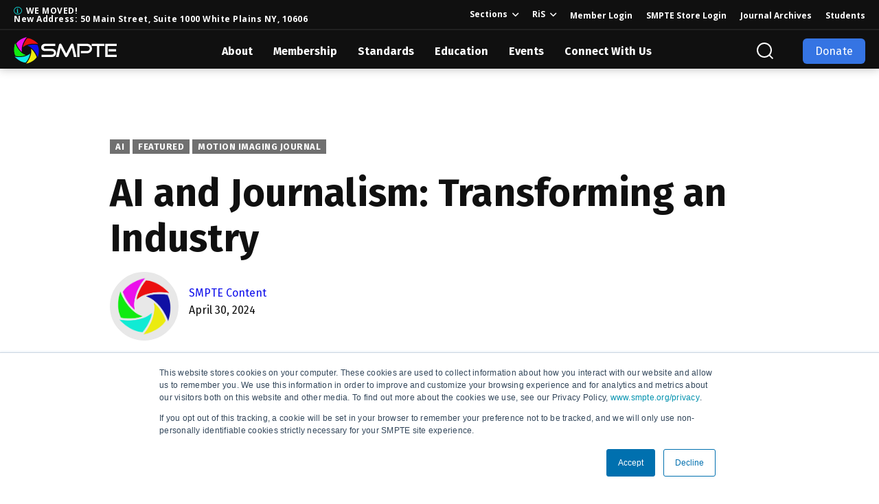

--- FILE ---
content_type: text/html; charset=UTF-8
request_url: https://www.smpte.org/blog/ai-and-journalism-transforming-an-industry
body_size: 20120
content:
<!doctype html><!--[if lt IE 7]> <html class="no-js lt-ie9 lt-ie8 lt-ie7" lang="en" > <![endif]--><!--[if IE 7]>    <html class="no-js lt-ie9 lt-ie8" lang="en" >        <![endif]--><!--[if IE 8]>    <html class="no-js lt-ie9" lang="en" >               <![endif]--><!--[if gt IE 8]><!--><html class="no-js" lang="en"><!--<![endif]--><head>
    <meta charset="utf-8">
    <meta http-equiv="X-UA-Compatible" content="IE=edge,chrome=1">
    <meta name="author" content="SMPTE Content">
    <meta name="description" content="AI and Journalism: Transforming an Industry">
    <meta name="generator" content="HubSpot">
    <title>AI and Journalism: Transforming an Industry</title>
    <link rel="shortcut icon" href="https://www.smpte.org/hubfs/smpte_logoAlone_RGB%20flat-01.png">
    
<meta name="viewport" content="width=device-width, initial-scale=1">

    <script src="/hs/hsstatic/jquery-libs/static-1.4/jquery/jquery-1.11.2.js"></script>
<script>hsjQuery = window['jQuery'];</script>
    <meta property="og:description" content="AI and Journalism: Transforming an Industry">
    <meta property="og:title" content="AI and Journalism: Transforming an Industry">
    <meta name="twitter:description" content="AI and Journalism: Transforming an Industry">
    <meta name="twitter:title" content="AI and Journalism: Transforming an Industry">

    

    

    <style>
a.cta_button{-moz-box-sizing:content-box !important;-webkit-box-sizing:content-box !important;box-sizing:content-box !important;vertical-align:middle}.hs-breadcrumb-menu{list-style-type:none;margin:0px 0px 0px 0px;padding:0px 0px 0px 0px}.hs-breadcrumb-menu-item{float:left;padding:10px 0px 10px 10px}.hs-breadcrumb-menu-divider:before{content:'›';padding-left:10px}.hs-featured-image-link{border:0}.hs-featured-image{float:right;margin:0 0 20px 20px;max-width:50%}@media (max-width: 568px){.hs-featured-image{float:none;margin:0;width:100%;max-width:100%}}.hs-screen-reader-text{clip:rect(1px, 1px, 1px, 1px);height:1px;overflow:hidden;position:absolute !important;width:1px}
</style>

<link rel="stylesheet" href="https://www.smpte.org/hubfs/hub_generated/module_assets/1/69485710925/1767894874924/module_U3GM_Header_v2.min.css">

    <script type="application/ld+json">
{
  "mainEntityOfPage" : {
    "@type" : "WebPage",
    "@id" : "https://www.smpte.org/blog/ai-and-journalism-transforming-an-industry"
  },
  "author" : {
    "name" : "SMPTE Content",
    "url" : "https://www.smpte.org/blog/author/smpte-content",
    "@type" : "Person"
  },
  "headline" : "AI and Journalism: Transforming an Industry",
  "datePublished" : "2024-04-30T14:16:39.000Z",
  "dateModified" : "2024-04-30T14:51:26.071Z",
  "publisher" : {
    "name" : "SMPTE",
    "logo" : {
      "url" : "https://www.smpte.org/hubfs/SMPTE_logo_black.svg-1.png",
      "@type" : "ImageObject"
    },
    "@type" : "Organization"
  },
  "@context" : "https://schema.org",
  "@type" : "BlogPosting",
  "image" : [ "https://www.smpte.org/hubfs/iStock-1550670587.jpg" ]
}
</script>



    
<!--  Added by GoogleAnalytics4 integration -->
<script>
var _hsp = window._hsp = window._hsp || [];
window.dataLayer = window.dataLayer || [];
function gtag(){dataLayer.push(arguments);}

var useGoogleConsentModeV2 = true;
var waitForUpdateMillis = 1000;


if (!window._hsGoogleConsentRunOnce) {
  window._hsGoogleConsentRunOnce = true;

  gtag('consent', 'default', {
    'ad_storage': 'denied',
    'analytics_storage': 'denied',
    'ad_user_data': 'denied',
    'ad_personalization': 'denied',
    'wait_for_update': waitForUpdateMillis
  });

  if (useGoogleConsentModeV2) {
    _hsp.push(['useGoogleConsentModeV2'])
  } else {
    _hsp.push(['addPrivacyConsentListener', function(consent){
      var hasAnalyticsConsent = consent && (consent.allowed || (consent.categories && consent.categories.analytics));
      var hasAdsConsent = consent && (consent.allowed || (consent.categories && consent.categories.advertisement));

      gtag('consent', 'update', {
        'ad_storage': hasAdsConsent ? 'granted' : 'denied',
        'analytics_storage': hasAnalyticsConsent ? 'granted' : 'denied',
        'ad_user_data': hasAdsConsent ? 'granted' : 'denied',
        'ad_personalization': hasAdsConsent ? 'granted' : 'denied'
      });
    }]);
  }
}

gtag('js', new Date());
gtag('set', 'developer_id.dZTQ1Zm', true);
gtag('config', 'G-9CM7XMV4Z5');
</script>
<script async src="https://www.googletagmanager.com/gtag/js?id=G-9CM7XMV4Z5"></script>

<!-- /Added by GoogleAnalytics4 integration -->


<!-- Facebook Pixel Code -->
<script>
!function(f,b,e,v,n,t,s)
{if(f.fbq)return;n=f.fbq=function(){n.callMethod?
n.callMethod.apply(n,arguments):n.queue.push(arguments)};
if(!f._fbq)f._fbq=n;n.push=n;n.loaded=!0;n.version='2.0';
n.queue=[];t=b.createElement(e);t.async=!0;
t.src=v;s=b.getElementsByTagName(e)[0];
s.parentNode.insertBefore(t,s)}(window,document,'script',
'https://connect.facebook.net/en_US/fbevents.js');

fbq('init', '414634002484912'); 
fbq('track', 'PageView');
</script>
<noscript>
 &lt;img  height="1" width="1" src="https://www.facebook.com/tr?id=414634002484912&amp;amp;ev=PageView%20&amp;amp;noscript=1"&gt;
</noscript>
<!-- End Facebook Pixel Code -->
<!-- Google tag (gtag.js) -->
<script async src="https://www.googletagmanager.com/gtag/js?id=G-9CM7XMV4Z5"></script>
<script>
  window.dataLayer = window.dataLayer || [];
  function gtag(){dataLayer.push(arguments);}
  gtag('js', new Date());

  gtag('config', 'G-9CM7XMV4Z5');
</script>

<script src="https://assets.adobedtm.com/175f7caa2b90/e5346cc77063/launch-9b46cb1464a7.min.js" async></script>
<link rel="amphtml" href="https://www.smpte.org/blog/ai-and-journalism-transforming-an-industry?hs_amp=true">

<meta property="og:image" content="https://www.smpte.org/hubfs/iStock-1550670587.jpg">
<meta property="og:image:width" content="1254">
<meta property="og:image:height" content="836">

<meta name="twitter:image" content="https://www.smpte.org/hubfs/iStock-1550670587.jpg">


<meta property="og:url" content="https://www.smpte.org/blog/ai-and-journalism-transforming-an-industry">
<meta name="twitter:card" content="summary_large_image">

<link rel="canonical" href="https://www.smpte.org/blog/ai-and-journalism-transforming-an-industry">

<meta property="og:type" content="article">
<link rel="alternate" type="application/rss+xml" href="https://www.smpte.org/blog/rss.xml">
<meta name="twitter:domain" content="www.smpte.org">
<script src="//platform.linkedin.com/in.js" type="text/javascript">
    lang: en_US
</script>

<meta http-equiv="content-language" content="en">
<link rel="stylesheet" href="//7052064.fs1.hubspotusercontent-na1.net/hubfs/7052064/hub_generated/template_assets/DEFAULT_ASSET/1769202061201/template_layout.min.css">





    
<!-- Add Google Tag Manager iframe Here -->

<!-- Prevent style flash in on Firefox by hiding site until main css is loaded -->
<style>html {display: none; opacity: 0;}</style>

<!-- Attach main CSS -->
<link href="https://www.smpte.org/hubfs/hub_generated/template_assets/1/33366858536/1742161387734/template_styles.min.css" rel="stylesheet">





  <!-- Setup dynamic Blog Schema -->
  <script type="application/ld+json">
   {
       "@context": "http://schema.org",
       "@type": "BlogPosting",
       "mainEntityOfPage":{
          "@type":"WebPage",
          "@id":"https://www.smpte.org/blog/ai-and-journalism-transforming-an-industry"
       },
       "headline": "AI and Journalism: Transforming an Industry",
       "image": {
            "@type": "ImageObject",
            "url": "https://5253154.fs1.hubspotusercontent-na1.net/hubfs/5253154/iStock-1550670587.jpg"
       },
       "datePublished": "2024-04-30 14:16:39",
       "dateModified": "April 30, 2024, 2:51:26 PM",
       "author": {
           "@type": "Person",
           "name": "SMPTE Content"
       },
       "publisher": {
           "@type": "Organization",
           "name": "SMPTE",
           "logo": {
               "@type": "ImageObject",
               "url": "https://5253154.fs1.hubspotusercontent-na1.net/hubfs/5253154/SMPTE_logo_black.svg-1.png"
           }
       },
       "description": "AI and Journalism: Transforming an Industry"
   }
   </script>
   <!-- End Schema --> 

    

</head>
<body class="u3t-blog-post author   hs-content-id-165927124336 hs-blog-post hs-blog-id-33572826935" style="">
    <div class="header-container-wrapper">
    <div class="header-container container-fluid">

<div class="row-fluid-wrapper row-depth-1 row-number-1 ">
<div class="row-fluid ">
<div class="span12 widget-span widget-type-custom_widget " style="" data-widget-type="custom_widget" data-x="0" data-w="12">
<div id="hs_cos_wrapper_module_164944438138883" class="hs_cos_wrapper hs_cos_wrapper_widget hs_cos_wrapper_type_module" style="" data-hs-cos-general-type="widget" data-hs-cos-type="module"><!-- Add GTM iframe (not script) here -->
<!-- Google Tag Manager (noscript) -->
<noscript><iframe src="https://www.googletagmanager.com/ns.html?id=GTM-5LS87VR" height="0" width="0" style="display:none;visibility:hidden"></iframe></noscript>
<!-- End Google Tag Manager (noscript) -->






<section class="u3gm-header">
  <div class="utility-nav">
    <div class="left">
      <span><a target="_blank" href="">WE MOVED! <br> New Address: 50 Main Street, Suite 1000 White Plains NY, 10606</a></span>
    </div>   
    <div class="right">
      <ul style="margin-bottom: 0px;" class="js-top-menu">
        <li><span id="client-sites"><a href="#" class="client-opener">Sections</a></span>
          <div id="client-menu" class="client-site-navigation-container js-top-drop">  
            <div class="live-area">
              <div class="menu-container">
                <span id="hs_cos_wrapper_module_164944438138883_" class="hs_cos_wrapper hs_cos_wrapper_widget hs_cos_wrapper_type_menu" style="" data-hs-cos-general-type="widget" data-hs-cos-type="menu"><div id="hs_menu_wrapper_module_164944438138883_" class="hs-menu-wrapper active-branch flyouts hs-menu-flow-horizontal" role="navigation" data-sitemap-name="default" data-menu-id="45211522210" aria-label="Navigation Menu">
 <ul role="menu">
  <li class="hs-menu-item hs-menu-depth-1" role="none"><a href="https://www.smpte.org/sections/atlanta" role="menuitem">Atlanta</a></li>
  <li class="hs-menu-item hs-menu-depth-1" role="none"><a href="https://www.smpte.org/sections/chicago" role="menuitem">Chicago</a></li>
  <li class="hs-menu-item hs-menu-depth-1" role="none"><a href="https://www.smpte.org/sections/detroit" role="menuitem">Detroit</a></li>
  <li class="hs-menu-item hs-menu-depth-1" role="none"><a href="https://www.smpte.org/sections/florida" role="menuitem">Florida</a></li>
  <li class="hs-menu-item hs-menu-depth-1" role="none"><a href="https://www.smpte.org/sections/hollywood" role="menuitem">Hollywood</a></li>
  <li class="hs-menu-item hs-menu-depth-1" role="none"><a href="https://www.smpte.org/sections/hong-kong" role="menuitem">Hong Kong</a></li>
  <li class="hs-menu-item hs-menu-depth-1" role="none"><a href="https://www.smpte.org/sections/india" role="menuitem">India</a></li>
  <li class="hs-menu-item hs-menu-depth-1" role="none"><a href="https://www.smpte.org/sections/montrealquebec" role="menuitem">Montreal/Quebec</a></li>
  <li class="hs-menu-item hs-menu-depth-1" role="none"><a href="https://www.smpte.org/sections/new-england" role="menuitem" target="_blank" rel="noopener">New England</a></li>
  <li class="hs-menu-item hs-menu-depth-1" role="none"><a href="https://www.smpte.org/sections/new-york" role="menuitem">New York</a></li>
  <li class="hs-menu-item hs-menu-depth-1" role="none"><a href="https://www.smpte.org/sections/oceania" role="menuitem">OCEANIA</a></li>
  <li class="hs-menu-item hs-menu-depth-1" role="none"><a href="https://www.smpte.org/sections/ohio" role="menuitem">Ohio</a></li>
  <li class="hs-menu-item hs-menu-depth-1" role="none"><a href="https://www.smpte.org/sections/philadelphia" role="menuitem">Philadelphia</a></li>
  <li class="hs-menu-item hs-menu-depth-1" role="none"><a href="https://www.smpte.org/sections/poland" role="menuitem">Poland</a></li>
  <li class="hs-menu-item hs-menu-depth-1" role="none"><a href="https://www.smpte.org/sections/rocky-mountain" role="menuitem">Rocky Mountain</a></li>
  <li class="hs-menu-item hs-menu-depth-1" role="none"><a href="https://www.smpte.org/sections/sacramento" role="menuitem">Sacramento</a></li>
  <li class="hs-menu-item hs-menu-depth-1" role="none"><a href="https://www.smpte.org/sections/san-francisco" role="menuitem">San Francisco</a></li>
  <li class="hs-menu-item hs-menu-depth-1" role="none"><a href="https://www.smpte.org/sections/texas" role="menuitem">Texas</a></li>
  <li class="hs-menu-item hs-menu-depth-1" role="none"><a href="https://www.smpte.org/sections/toronto" role="menuitem">Toronto</a></li>
  <li class="hs-menu-item hs-menu-depth-1" role="none"><a href="https://www.smpte.org/sections/united-kingdom" role="menuitem">United Kingdom</a></li>
  <li class="hs-menu-item hs-menu-depth-1" role="none"><a href="https://www.smpte.org/sections/washington-dc" role="menuitem">Washington D.C.</a></li>
 </ul>
</div></span>        
              </div>
            </div>
          </div>
        </li>
      </ul>
      <ul style="margin-bottom: 0px;" class="js-top-menu">
        <li><span id="client-sites"><a href="#" class="client-opener">RiS</a></span>
          <div id="client-menu" class="client-site-navigation-container js-top-drop">  
            <div class="live-area">
              <div class="menu-container">
                <span id="hs_cos_wrapper_module_164944438138883_" class="hs_cos_wrapper hs_cos_wrapper_widget hs_cos_wrapper_type_menu" style="" data-hs-cos-general-type="widget" data-hs-cos-type="menu"><div id="hs_menu_wrapper_module_164944438138883_" class="hs-menu-wrapper active-branch flyouts hs-menu-flow-horizontal" role="navigation" data-sitemap-name="default" data-menu-id="121463976252" aria-label="Navigation Menu">
 <ul role="menu">
  <li class="hs-menu-item hs-menu-depth-1" role="none"><a href="https://www.smpte.org/rapid-industry-solutions" role="menuitem">Rapid Industry Solutions (RIS)</a></li>
  <li class="hs-menu-item hs-menu-depth-1" role="none"><a href="https://www.smpte.org/rapid-industry-solutions/on-set-virtual-production" role="menuitem">On-Set Virtual Production (OSVP)</a></li>
  <li class="hs-menu-item hs-menu-depth-1" role="none"><a href="https://www.smpte.org/rapid-industry-solutions/osa" role="menuitem">Open Services Alliance (OSA)</a></li>
 </ul>
</div></span>        
              </div>
            </div>
          </div>
        </li>
      </ul>
      <span id="hs_cos_wrapper_module_164944438138883_" class="hs_cos_wrapper hs_cos_wrapper_widget hs_cos_wrapper_type_menu" style="" data-hs-cos-general-type="widget" data-hs-cos-type="menu"><div id="hs_menu_wrapper_module_164944438138883_" class="hs-menu-wrapper active-branch flyouts hs-menu-flow-horizontal" role="navigation" data-sitemap-name="default" data-menu-id="33554850089" aria-label="Navigation Menu">
 <ul role="menu">
  <li class="hs-menu-item hs-menu-depth-1" role="none"><a href="https://portal.smpte.org/iCore/Contacts/Sign_In.aspx" role="menuitem" target="_blank" rel="noopener">Member Login</a></li>
  <li class="hs-menu-item hs-menu-depth-1" role="none"><a href="https://portal.smpte.org/SMPTEPortal/SMPTEContent/Store/Store.aspx" role="menuitem">SMPTE Store Login</a></li>
  <li class="hs-menu-item hs-menu-depth-1" role="none"><a href="https://journal.smpte.org/?_gl=1*donslt*_ga*NzAwMTgzMTA4LjE3NDI0OTA2NjA.*_ga_9CM7XMV4Z5*MTc0NDczMzAzOS42NC4xLjE3NDQ3MzM2ODkuMC4wLjA." role="menuitem">Journal Archives</a></li>
  <li class="hs-menu-item hs-menu-depth-1" role="none"><a href="https://www.smpte.org/membership/student/resources" role="menuitem">Students</a></li>
 </ul>
</div></span>
    </div>
  </div>
  <div class="inner">
    <div class="logo">
      <a href="https://www.smpte.org/">
        <img src="https://www.smpte.org/hubfs/NBM/Images/logo_white.svg" alt="logo_white" title="logo_white">
      </a>
    </div>
    
    <div class="menu">
      <div class="inner-nav">
        <ul class="main-menu js-main-menu">
        
        
        
        
        
        
         
        
          
        <li class="menu-item-wrap">
          <a class="top-level">About</a>
          <div class="sub-menu layout-type_2">
                  <div class="submenu-frame">
                      
                          
                          <div class="sub-panel-1">
                              
                                  
                                  
                                  <strong class="submenu-main-title">SMPTE</strong>
                                  <div class="submenu-holder">
                                      <ul class="primary-submenu">
                                  
                                      <li>
                                          
                                          
                                          <a href="https://www.smpte.org/who-we-are" target="_blank" rel="noopener">
                                          
                                              
                                              
                                              
                                              
                                              
                                          <i class="submenu-icon"><img src="https://www.smpte.org/hubfs/Oliver%20Barnicj.png" alt="Oliver Barnicj" loading="lazy" style="max-width: 100%; height: auto;"></i>
                                          <div class="submenu-text"><strong class="submenu-title">Who is SMPTE?</strong>
                                          <em class="submenu-subtitle">SMPTE is the global society of media professionals, technologists and engineers working together to drive the industry forward technical brilliance. creative passion. </em></div>
                                          </a>
                                      </li>
                                      
                                  
                                      <li>
                                          
                                          
                                          <a href="https://www.smpte.org/smpte-headquarters" target="_blank" rel="noopener">
                                          
                                              
                                              
                                              
                                              
                                              
                                          <i class="submenu-icon"><img src="https://www.smpte.org/hs-fs/hubfs/staff.png?width=2000&amp;name=staff.png" alt="staff" loading="lazy" width="2000" style="max-width: 100%; height: auto;" srcset="https://www.smpte.org/hs-fs/hubfs/staff.png?width=1000&amp;name=staff.png 1000w, https://www.smpte.org/hs-fs/hubfs/staff.png?width=2000&amp;name=staff.png 2000w, https://www.smpte.org/hs-fs/hubfs/staff.png?width=3000&amp;name=staff.png 3000w, https://www.smpte.org/hs-fs/hubfs/staff.png?width=4000&amp;name=staff.png 4000w, https://www.smpte.org/hs-fs/hubfs/staff.png?width=5000&amp;name=staff.png 5000w, https://www.smpte.org/hs-fs/hubfs/staff.png?width=6000&amp;name=staff.png 6000w" sizes="(max-width: 2000px) 100vw, 2000px"></i>
                                          <div class="submenu-text"><strong class="submenu-title">Meet SMPTE Staff!</strong>
                                          <em class="submenu-subtitle">Our team drives SMPTE’s mission, supporting standards, education, and events to advance media and entertainment technology worldwide.</em></div>
                                          </a>
                                      </li>
                                      </ul><ul class="primary-submenu">
                                  
                                      <li>
                                          
                                          
                                          <a href="https://www.smpte.org/about/board" target="_blank" rel="noopener">
                                          
                                              
                                              
                                              
                                              
                                              
                                          <i class="submenu-icon"><img src="https://www.smpte.org/hs-fs/hubfs/board.png?width=2000&amp;name=board.png" alt="board" loading="lazy" width="2000" style="max-width: 100%; height: auto;" srcset="https://www.smpte.org/hs-fs/hubfs/board.png?width=1000&amp;name=board.png 1000w, https://www.smpte.org/hs-fs/hubfs/board.png?width=2000&amp;name=board.png 2000w, https://www.smpte.org/hs-fs/hubfs/board.png?width=3000&amp;name=board.png 3000w, https://www.smpte.org/hs-fs/hubfs/board.png?width=4000&amp;name=board.png 4000w, https://www.smpte.org/hs-fs/hubfs/board.png?width=5000&amp;name=board.png 5000w, https://www.smpte.org/hs-fs/hubfs/board.png?width=6000&amp;name=board.png 6000w" sizes="(max-width: 2000px) 100vw, 2000px"></i>
                                          <div class="submenu-text"><strong class="submenu-title">Officers and Board of Governors</strong>
                                          <em class="submenu-subtitle">SMPTE Board of DirectorsThe Board of Directors guides SMPTE’s mission and strategy, overseeing operations, financial health, and initiatives in standards, education, and industry advancement.</em></div>
                                          </a>
                                      </li>
                                      
                                  
                                      <li>
                                          
                                          
                                          <a href="https://www.smpte.org/presidents" target="_blank" rel="noopener">
                                          
                                              
                                              
                                              
                                              
                                              
                                          <i class="submenu-icon"><img src="https://www.smpte.org/hs-fs/hubfs/president.png?width=2000&amp;name=president.png" alt="president" loading="lazy" width="2000" style="max-width: 100%; height: auto;" srcset="https://www.smpte.org/hs-fs/hubfs/president.png?width=1000&amp;name=president.png 1000w, https://www.smpte.org/hs-fs/hubfs/president.png?width=2000&amp;name=president.png 2000w, https://www.smpte.org/hs-fs/hubfs/president.png?width=3000&amp;name=president.png 3000w, https://www.smpte.org/hs-fs/hubfs/president.png?width=4000&amp;name=president.png 4000w, https://www.smpte.org/hs-fs/hubfs/president.png?width=5000&amp;name=president.png 5000w, https://www.smpte.org/hs-fs/hubfs/president.png?width=6000&amp;name=president.png 6000w" sizes="(max-width: 2000px) 100vw, 2000px"></i>
                                          <div class="submenu-text"><strong class="submenu-title">SMPTE Presidents</strong>
                                          <em class="submenu-subtitle">This page features a complete list of SMPTE presidents, spanning from our founder, C. Francis Jenkins, to our current president.</em></div>
                                          </a>
                                      </li>
                                      
                                  
                                      </ul>
                                  </div>
                              
                          </div>
                          <div class="sub-panel-2">
                              
                                  
                                  
                                  
                                  
                                  
                                  
                                  <strong class="submenu-main-title">Who We Are</strong>
                                  <div class="submenu-holder">
                                    <ul class="secondary-submenu">
                                    
                                    
                                        <li>
                                        
                                        
                                        <a href="https://www.smpte.org/about/education-membership-and-standards-directors" target="_blank" rel="noopener">
                                            
                                            
                                            
                                                
                                            
                                                
                                            <i class="submenu-icon"><img src="https://www.smpte.org/hs-fs/hubfs/directors.png?width=2000&amp;name=directors.png" alt="directors" loading="lazy" width="2000" style="max-width: 100%; height: auto;" srcset="https://www.smpte.org/hs-fs/hubfs/directors.png?width=1000&amp;name=directors.png 1000w, https://www.smpte.org/hs-fs/hubfs/directors.png?width=2000&amp;name=directors.png 2000w, https://www.smpte.org/hs-fs/hubfs/directors.png?width=3000&amp;name=directors.png 3000w, https://www.smpte.org/hs-fs/hubfs/directors.png?width=4000&amp;name=directors.png 4000w, https://www.smpte.org/hs-fs/hubfs/directors.png?width=5000&amp;name=directors.png 5000w, https://www.smpte.org/hs-fs/hubfs/directors.png?width=6000&amp;name=directors.png 6000w" sizes="(max-width: 2000px) 100vw, 2000px"></i>
                                            <strong class="submenu-title">Education, Membership and Standards Directors</strong>
                                        </a>
                                        </li>
                                        
                                    
                                        <li>
                                        
                                        
                                        <a href="https://www.smpte.org/smpte-fellows" target="_blank" rel="noopener">
                                            
                                            
                                            
                                                
                                            
                                                
                                            <i class="submenu-icon"><img src="https://www.smpte.org/hs-fs/hubfs/Fellow.png?width=2000&amp;name=Fellow.png" alt="Fellow" loading="lazy" width="2000" style="max-width: 100%; height: auto;" srcset="https://www.smpte.org/hs-fs/hubfs/Fellow.png?width=1000&amp;name=Fellow.png 1000w, https://www.smpte.org/hs-fs/hubfs/Fellow.png?width=2000&amp;name=Fellow.png 2000w, https://www.smpte.org/hs-fs/hubfs/Fellow.png?width=3000&amp;name=Fellow.png 3000w, https://www.smpte.org/hs-fs/hubfs/Fellow.png?width=4000&amp;name=Fellow.png 4000w, https://www.smpte.org/hs-fs/hubfs/Fellow.png?width=5000&amp;name=Fellow.png 5000w, https://www.smpte.org/hs-fs/hubfs/Fellow.png?width=6000&amp;name=Fellow.png 6000w" sizes="(max-width: 2000px) 100vw, 2000px"></i>
                                            <strong class="submenu-title">Fellows</strong>
                                        </a>
                                        </li>
                                        </ul><ul class="secondary-submenu">
                                    
                                        <li>
                                        
                                        
                                        <a href="https://www.smpte.org/about/awards-programs" target="_blank" rel="noopener">
                                            
                                            
                                            
                                                
                                            
                                                
                                            <i class="submenu-icon"><img src="https://www.smpte.org/hubfs/awards-3.png" alt="awards-3" loading="lazy" style="max-width: 100%; height: auto;"></i>
                                            <strong class="submenu-title">Award Programs</strong>
                                        </a>
                                        </li>
                                        
                                    
                                        <li>
                                        
                                        
                                        <a href="https://www.smpte.org/about/policies-and-governance" target="_blank" rel="noopener">
                                            
                                            
                                            
                                                
                                            
                                                
                                            <i class="submenu-icon"><img src="https://www.smpte.org/hs-fs/hubfs/goverences.png?width=2000&amp;name=goverences.png" alt="goverences" loading="lazy" width="2000" style="max-width: 100%; height: auto;" srcset="https://www.smpte.org/hs-fs/hubfs/goverences.png?width=1000&amp;name=goverences.png 1000w, https://www.smpte.org/hs-fs/hubfs/goverences.png?width=2000&amp;name=goverences.png 2000w, https://www.smpte.org/hs-fs/hubfs/goverences.png?width=3000&amp;name=goverences.png 3000w, https://www.smpte.org/hs-fs/hubfs/goverences.png?width=4000&amp;name=goverences.png 4000w, https://www.smpte.org/hs-fs/hubfs/goverences.png?width=5000&amp;name=goverences.png 5000w, https://www.smpte.org/hs-fs/hubfs/goverences.png?width=6000&amp;name=goverences.png 6000w" sizes="(max-width: 2000px) 100vw, 2000px"></i>
                                            <strong class="submenu-title">Society Governance</strong>
                                        </a>
                                        </li>
                                        </ul><ul class="secondary-submenu">
                                    
                                    </ul>
                                  </div>
                              
                          </div>
                      
                  </div>
              </div>
        </li>
        
        
        
        
        
        
         
        
          
        <li class="menu-item-wrap">
          <a class="top-level">Membership</a>
          <div class="sub-menu layout-type_2">
                  <div class="submenu-frame">
                      
                          
                          <div class="sub-panel-1">
                              
                                  
                                  
                                  <strong class="submenu-main-title">Member Benefits</strong>
                                  <div class="submenu-holder">
                                      <ul class="primary-submenu">
                                  
                                      <li>
                                          
                                          
                                          <a href="https://portal.smpte.org/SMPTEPortal/SMPTEContent/Contacts/SMPTE_CreateAccount.aspx" target="_blank" rel="nofollow noopener">
                                          
                                              
                                              
                                              
                                          <i class="submenu-icon"><img src="https://www.smpte.org/hs-fs/hubfs/Join.png?width=110&amp;height=96&amp;name=Join.png" alt="Join" loading="lazy" width="110" height="96" srcset="https://www.smpte.org/hs-fs/hubfs/Join.png?width=55&amp;height=48&amp;name=Join.png 55w, https://www.smpte.org/hs-fs/hubfs/Join.png?width=110&amp;height=96&amp;name=Join.png 110w, https://www.smpte.org/hs-fs/hubfs/Join.png?width=165&amp;height=144&amp;name=Join.png 165w, https://www.smpte.org/hs-fs/hubfs/Join.png?width=220&amp;height=192&amp;name=Join.png 220w, https://www.smpte.org/hs-fs/hubfs/Join.png?width=275&amp;height=240&amp;name=Join.png 275w, https://www.smpte.org/hs-fs/hubfs/Join.png?width=330&amp;height=288&amp;name=Join.png 330w" sizes="(max-width: 110px) 100vw, 110px"></i>
                                          <div class="submenu-text"><strong class="submenu-title">Join SMPTE&nbsp;&nbsp;<span class="submenu-label">Join Now</span></strong>
                                          <em class="submenu-subtitle">Connect with the leaders and innovations shaping media technology</em></div>
                                          </a>
                                      </li>
                                      
                                  
                                      <li>
                                          
                                          
                                          <a href="https://portal.smpte.org/iCore/Contacts/Sign_In.aspx" target="_blank" rel="nofollow noopener">
                                          
                                              
                                              
                                              
                                              
                                              
                                          <i class="submenu-icon"><img src="https://www.smpte.org/hubfs/Renew.png" alt="Renew" loading="lazy" style="max-width: 100%; height: auto;"></i>
                                          <div class="submenu-text"><strong class="submenu-title">Renew With SMPTE&nbsp;&nbsp;<span class="submenu-label">Renew Now!</span></strong>
                                          <em class="submenu-subtitle">Renew now to stay connected and growing</em></div>
                                          </a>
                                      </li>
                                      
                                  
                                      <li>
                                          
                                          
                                          <a href="https://www.smpte.org/membership-overview" target="_blank" rel="noopener">
                                          
                                              
                                              
                                              
                                          <i class="submenu-icon"><img src="https://www.smpte.org/hs-fs/hubfs/overview.png?width=2105&amp;height=1834&amp;name=overview.png" alt="overview" loading="lazy" width="2105" height="1834" srcset="https://www.smpte.org/hs-fs/hubfs/overview.png?width=1053&amp;height=917&amp;name=overview.png 1053w, https://www.smpte.org/hs-fs/hubfs/overview.png?width=2105&amp;height=1834&amp;name=overview.png 2105w, https://www.smpte.org/hs-fs/hubfs/overview.png?width=3158&amp;height=2751&amp;name=overview.png 3158w, https://www.smpte.org/hs-fs/hubfs/overview.png?width=4210&amp;height=3668&amp;name=overview.png 4210w, https://www.smpte.org/hs-fs/hubfs/overview.png?width=5263&amp;height=4585&amp;name=overview.png 5263w, https://www.smpte.org/hs-fs/hubfs/overview.png?width=6315&amp;height=5502&amp;name=overview.png 6315w" sizes="(max-width: 2105px) 100vw, 2105px"></i>
                                          <div class="submenu-text"><strong class="submenu-title">Overview</strong>
                                          <em class="submenu-subtitle">SMPTE memberships for individuals and organizations</em></div>
                                          </a>
                                      </li>
                                      
                                  
                                      <li>
                                          
                                          
                                          <a href="https://www.smpte.org/individual-membership" target="_blank" rel="noopener">
                                          
                                              
                                              
                                              
                                          <i class="submenu-icon"><img src="https://www.smpte.org/hs-fs/hubfs/staff3.png?width=500&amp;height=536&amp;name=staff3.png" alt="staff3" loading="lazy" width="500" height="536" srcset="https://www.smpte.org/hs-fs/hubfs/staff3.png?width=250&amp;height=268&amp;name=staff3.png 250w, https://www.smpte.org/hs-fs/hubfs/staff3.png?width=500&amp;height=536&amp;name=staff3.png 500w, https://www.smpte.org/hs-fs/hubfs/staff3.png?width=750&amp;height=804&amp;name=staff3.png 750w, https://www.smpte.org/hs-fs/hubfs/staff3.png?width=1000&amp;height=1072&amp;name=staff3.png 1000w, https://www.smpte.org/hs-fs/hubfs/staff3.png?width=1250&amp;height=1340&amp;name=staff3.png 1250w, https://www.smpte.org/hs-fs/hubfs/staff3.png?width=1500&amp;height=1608&amp;name=staff3.png 1500w" sizes="(max-width: 500px) 100vw, 500px"></i>
                                          <div class="submenu-text"><strong class="submenu-title">Individual Membership</strong>
                                          <em class="submenu-subtitle">Join as an individual to stay connected, grow your skills, and advance your career.</em></div>
                                          </a>
                                      </li>
                                      </ul><ul class="primary-submenu">
                                  
                                      <li>
                                          
                                          
                                          <a href="https://www.smpte.org/corporate-membership" target="_blank" rel="noopener">
                                          
                                              
                                              
                                              
                                          <i class="submenu-icon"><img src="https://www.smpte.org/hs-fs/hubfs/corporate.png?width=2238&amp;height=2246&amp;name=corporate.png" alt="corporate" loading="lazy" width="2238" height="2246" srcset="https://www.smpte.org/hs-fs/hubfs/corporate.png?width=1119&amp;height=1123&amp;name=corporate.png 1119w, https://www.smpte.org/hs-fs/hubfs/corporate.png?width=2238&amp;height=2246&amp;name=corporate.png 2238w, https://www.smpte.org/hs-fs/hubfs/corporate.png?width=3357&amp;height=3369&amp;name=corporate.png 3357w, https://www.smpte.org/hs-fs/hubfs/corporate.png?width=4476&amp;height=4492&amp;name=corporate.png 4476w, https://www.smpte.org/hs-fs/hubfs/corporate.png?width=5595&amp;height=5615&amp;name=corporate.png 5595w, https://www.smpte.org/hs-fs/hubfs/corporate.png?width=6714&amp;height=6738&amp;name=corporate.png 6714w" sizes="(max-width: 2238px) 100vw, 2238px"></i>
                                          <div class="submenu-text"><strong class="submenu-title">Corporate Membership</strong>
                                          <em class="submenu-subtitle">Join as a corporate member to grow your business and connect with industry leaders.</em></div>
                                          </a>
                                      </li>
                                      
                                  
                                      <li>
                                          
                                          
                                          <a href="https://www.smpte.org/corporate-members" target="_blank" rel="noopener">
                                          
                                              
                                              
                                              
                                          <i class="submenu-icon"><img src="https://www.smpte.org/hs-fs/hubfs/CurrentCorporte.png?width=2569&amp;height=2306&amp;name=CurrentCorporte.png" alt="CurrentCorporte" loading="lazy" width="2569" height="2306" srcset="https://www.smpte.org/hs-fs/hubfs/CurrentCorporte.png?width=1285&amp;height=1153&amp;name=CurrentCorporte.png 1285w, https://www.smpte.org/hs-fs/hubfs/CurrentCorporte.png?width=2569&amp;height=2306&amp;name=CurrentCorporte.png 2569w, https://www.smpte.org/hs-fs/hubfs/CurrentCorporte.png?width=3854&amp;height=3459&amp;name=CurrentCorporte.png 3854w, https://www.smpte.org/hs-fs/hubfs/CurrentCorporte.png?width=5138&amp;height=4612&amp;name=CurrentCorporte.png 5138w, https://www.smpte.org/hs-fs/hubfs/CurrentCorporte.png?width=6423&amp;height=5765&amp;name=CurrentCorporte.png 6423w, https://www.smpte.org/hs-fs/hubfs/CurrentCorporte.png?width=7707&amp;height=6918&amp;name=CurrentCorporte.png 7707w" sizes="(max-width: 2569px) 100vw, 2569px"></i>
                                          <div class="submenu-text"><strong class="submenu-title">Current Corporate Members</strong>
                                          <em class="submenu-subtitle">See Who’s Part of SMPTE</em></div>
                                          </a>
                                      </li>
                                      
                                  
                                      <li>
                                          
                                          
                                          <a href="https://careercentral.smpte.org/jobs?_ga=2.232990686.1929670595.1657760407-1074303365.1657760404" target="_blank" rel="noopener">
                                          
                                              
                                              
                                              
                                          <i class="submenu-icon"><img src="https://www.smpte.org/hs-fs/hubfs/JobBoard-1.png?width=118&amp;height=117&amp;name=JobBoard-1.png" alt="JobBoard-1" loading="" width="118" height="117" srcset="https://www.smpte.org/hs-fs/hubfs/JobBoard-1.png?width=59&amp;height=59&amp;name=JobBoard-1.png 59w, https://www.smpte.org/hs-fs/hubfs/JobBoard-1.png?width=118&amp;height=117&amp;name=JobBoard-1.png 118w, https://www.smpte.org/hs-fs/hubfs/JobBoard-1.png?width=177&amp;height=176&amp;name=JobBoard-1.png 177w, https://www.smpte.org/hs-fs/hubfs/JobBoard-1.png?width=236&amp;height=234&amp;name=JobBoard-1.png 236w, https://www.smpte.org/hs-fs/hubfs/JobBoard-1.png?width=295&amp;height=293&amp;name=JobBoard-1.png 295w, https://www.smpte.org/hs-fs/hubfs/JobBoard-1.png?width=354&amp;height=351&amp;name=JobBoard-1.png 354w" sizes="(max-width: 118px) 100vw, 118px"></i>
                                          <div class="submenu-text"><strong class="submenu-title">Job Board</strong>
                                          <em class="submenu-subtitle">Browse Open Positions</em></div>
                                          </a>
                                      </li>
                                      
                                  
                                      </ul>
                                  </div>
                              
                          </div>
                          <div class="sub-panel-2">
                              
                                  
                                  
                                  
                                  
                                  
                                  
                                  <strong class="submenu-main-title">Section Benefits</strong>
                                  <div class="submenu-holder">
                                    <ul class="secondary-submenu">
                                    
                                    
                                        <li>
                                        
                                        
                                        <a href="https://www.smpte.org/section-officers-and-managers" target="_blank" rel="noopener">
                                            
                                            
                                            
                                                
                                            <i class="submenu-icon"><img src="https://www.smpte.org/hs-fs/hubfs/SectionOfficersManagers.png?width=2254&amp;height=2285&amp;name=SectionOfficersManagers.png" alt="Section Officers Managers" loading="lazy" width="2254" height="2285" srcset="https://www.smpte.org/hs-fs/hubfs/SectionOfficersManagers.png?width=1127&amp;height=1143&amp;name=SectionOfficersManagers.png 1127w, https://www.smpte.org/hs-fs/hubfs/SectionOfficersManagers.png?width=2254&amp;height=2285&amp;name=SectionOfficersManagers.png 2254w, https://www.smpte.org/hs-fs/hubfs/SectionOfficersManagers.png?width=3381&amp;height=3428&amp;name=SectionOfficersManagers.png 3381w, https://www.smpte.org/hs-fs/hubfs/SectionOfficersManagers.png?width=4508&amp;height=4570&amp;name=SectionOfficersManagers.png 4508w, https://www.smpte.org/hs-fs/hubfs/SectionOfficersManagers.png?width=5635&amp;height=5713&amp;name=SectionOfficersManagers.png 5635w, https://www.smpte.org/hs-fs/hubfs/SectionOfficersManagers.png?width=6762&amp;height=6855&amp;name=SectionOfficersManagers.png 6762w" sizes="(max-width: 2254px) 100vw, 2254px"></i>
                                            <strong class="submenu-title">Section Officers and Managers</strong>
                                        </a>
                                        </li>
                                        </ul><ul class="secondary-submenu">
                                    
                                        <li>
                                        
                                        
                                        <a href="https://www.smpte.org/section-events-member-sign-up" target="_blank" rel="noopener">
                                            
                                            
                                            
                                                
                                            
                                                
                                            <i class="submenu-icon"><img src="https://www.smpte.org/hubfs/Non-MemberSignUp.png" alt="Non-MemberSignUp" loading="lazy" style="max-width: 100%; height: auto;"></i>
                                            <strong class="submenu-title">Section Event Non-Member Sign-Up</strong>
                                        </a>
                                        </li>
                                        </ul><ul class="secondary-submenu">
                                    
                                    </ul>
                                  </div>
                              
                          </div>
                      
                  </div>
              </div>
        </li>
        
        
        
        
        
        
         
        
          
        <li class="menu-item-wrap">
          <a class="top-level">Standards</a>
          <div class="sub-menu layout-type_2">
                  <div class="submenu-frame">
                      
                          
                          <div class="sub-panel-1">
                              
                                  
                                  
                                  <strong class="submenu-main-title">I AM LOOKING FOR</strong>
                                  <div class="submenu-holder">
                                      <ul class="primary-submenu">
                                  
                                      <li>
                                          
                                          
                                          <a href="https://www.smpte.org/standards/overview" target="_blank" rel="noopener">
                                          
                                              
                                              
                                              
                                          <i class="submenu-icon"><img src="https://www.smpte.org/hs-fs/hubfs/standardoveriew.png?width=120&amp;height=119&amp;name=standardoveriew.png" alt="standardoveriew" loading="lazy" width="120" height="119" srcset="https://www.smpte.org/hs-fs/hubfs/standardoveriew.png?width=60&amp;height=60&amp;name=standardoveriew.png 60w, https://www.smpte.org/hs-fs/hubfs/standardoveriew.png?width=120&amp;height=119&amp;name=standardoveriew.png 120w, https://www.smpte.org/hs-fs/hubfs/standardoveriew.png?width=180&amp;height=179&amp;name=standardoveriew.png 180w, https://www.smpte.org/hs-fs/hubfs/standardoveriew.png?width=240&amp;height=238&amp;name=standardoveriew.png 240w, https://www.smpte.org/hs-fs/hubfs/standardoveriew.png?width=300&amp;height=298&amp;name=standardoveriew.png 300w, https://www.smpte.org/hs-fs/hubfs/standardoveriew.png?width=360&amp;height=357&amp;name=standardoveriew.png 360w" sizes="(max-width: 120px) 100vw, 120px"></i>
                                          <div class="submenu-text"><strong class="submenu-title">Standards Overview</strong>
                                          <em class="submenu-subtitle">Learn more about SMPTE standards</em></div>
                                          </a>
                                      </li>
                                      
                                  
                                      <li>
                                          
                                          
                                          <a href="https://www.smpte.org/standards/document-index">
                                          
                                              
                                              
                                              
                                          <i class="submenu-icon"><img src="https://www.smpte.org/hs-fs/hubfs/StandardDcu.png?width=108&amp;height=103&amp;name=StandardDcu.png" alt="StandardDcu" loading="lazy" width="108" height="103" srcset="https://www.smpte.org/hs-fs/hubfs/StandardDcu.png?width=54&amp;height=52&amp;name=StandardDcu.png 54w, https://www.smpte.org/hs-fs/hubfs/StandardDcu.png?width=108&amp;height=103&amp;name=StandardDcu.png 108w, https://www.smpte.org/hs-fs/hubfs/StandardDcu.png?width=162&amp;height=155&amp;name=StandardDcu.png 162w, https://www.smpte.org/hs-fs/hubfs/StandardDcu.png?width=216&amp;height=206&amp;name=StandardDcu.png 216w, https://www.smpte.org/hs-fs/hubfs/StandardDcu.png?width=270&amp;height=258&amp;name=StandardDcu.png 270w, https://www.smpte.org/hs-fs/hubfs/StandardDcu.png?width=324&amp;height=309&amp;name=StandardDcu.png 324w" sizes="(max-width: 108px) 100vw, 108px"></i>
                                          <div class="submenu-text"><strong class="submenu-title">Standards Documents</strong>
                                          <em class="submenu-subtitle">Engineering and other documents, including landing pages</em></div>
                                          </a>
                                      </li>
                                      
                                  
                                      <li>
                                          
                                          
                                          <a href="https://www.smpte.org/standards/recently-updated-documents">
                                          
                                              
                                              
                                              
                                          <i class="submenu-icon"><img src="https://www.smpte.org/hs-fs/hubfs/RecentlyPubDoc.png?width=116&amp;height=102&amp;name=RecentlyPubDoc.png" alt="RecentlyPubDoc" loading="lazy" width="116" height="102" srcset="https://www.smpte.org/hs-fs/hubfs/RecentlyPubDoc.png?width=58&amp;height=51&amp;name=RecentlyPubDoc.png 58w, https://www.smpte.org/hs-fs/hubfs/RecentlyPubDoc.png?width=116&amp;height=102&amp;name=RecentlyPubDoc.png 116w, https://www.smpte.org/hs-fs/hubfs/RecentlyPubDoc.png?width=174&amp;height=153&amp;name=RecentlyPubDoc.png 174w, https://www.smpte.org/hs-fs/hubfs/RecentlyPubDoc.png?width=232&amp;height=204&amp;name=RecentlyPubDoc.png 232w, https://www.smpte.org/hs-fs/hubfs/RecentlyPubDoc.png?width=290&amp;height=255&amp;name=RecentlyPubDoc.png 290w, https://www.smpte.org/hs-fs/hubfs/RecentlyPubDoc.png?width=348&amp;height=306&amp;name=RecentlyPubDoc.png 348w" sizes="(max-width: 116px) 100vw, 116px"></i>
                                          <div class="submenu-text"><strong class="submenu-title">Recently Published Documents</strong>
                                          <em class="submenu-subtitle">List of latest SMPTE publications</em></div>
                                          </a>
                                      </li>
                                      
                                  
                                      <li>
                                          
                                          
                                          <a href="https://www.smpte.org/tc-meetings">
                                          
                                              
                                              
                                              
                                          <i class="submenu-icon"><img src="https://www.smpte.org/hs-fs/hubfs/TCMeetings-1.png?width=111&amp;height=113&amp;name=TCMeetings-1.png" alt="TCMeetings-1" loading="lazy" width="111" height="113" srcset="https://www.smpte.org/hs-fs/hubfs/TCMeetings-1.png?width=56&amp;height=57&amp;name=TCMeetings-1.png 56w, https://www.smpte.org/hs-fs/hubfs/TCMeetings-1.png?width=111&amp;height=113&amp;name=TCMeetings-1.png 111w, https://www.smpte.org/hs-fs/hubfs/TCMeetings-1.png?width=167&amp;height=170&amp;name=TCMeetings-1.png 167w, https://www.smpte.org/hs-fs/hubfs/TCMeetings-1.png?width=222&amp;height=226&amp;name=TCMeetings-1.png 222w, https://www.smpte.org/hs-fs/hubfs/TCMeetings-1.png?width=278&amp;height=283&amp;name=TCMeetings-1.png 278w, https://www.smpte.org/hs-fs/hubfs/TCMeetings-1.png?width=333&amp;height=339&amp;name=TCMeetings-1.png 333w" sizes="(max-width: 111px) 100vw, 111px"></i>
                                          <div class="submenu-text"><strong class="submenu-title">Technology Committee Meetings</strong>
                                          <em class="submenu-subtitle">Online and in-person meeting schedule</em></div>
                                          </a>
                                      </li>
                                      
                                  
                                      <li>
                                          
                                          
                                          <a href="https://www.smpte.org/standards/learn-about-standards-committees/how-do-i-participate-smpte-standards-committees">
                                          
                                              
                                              
                                              
                                          <i class="submenu-icon"><img src="https://www.smpte.org/hs-fs/hubfs/JoinTC.png?width=155&amp;height=95&amp;name=JoinTC.png" alt="JoinTC" loading="lazy" width="155" height="95" srcset="https://www.smpte.org/hs-fs/hubfs/JoinTC.png?width=78&amp;height=48&amp;name=JoinTC.png 78w, https://www.smpte.org/hs-fs/hubfs/JoinTC.png?width=155&amp;height=95&amp;name=JoinTC.png 155w, https://www.smpte.org/hs-fs/hubfs/JoinTC.png?width=233&amp;height=143&amp;name=JoinTC.png 233w, https://www.smpte.org/hs-fs/hubfs/JoinTC.png?width=310&amp;height=190&amp;name=JoinTC.png 310w, https://www.smpte.org/hs-fs/hubfs/JoinTC.png?width=388&amp;height=238&amp;name=JoinTC.png 388w, https://www.smpte.org/hs-fs/hubfs/JoinTC.png?width=465&amp;height=285&amp;name=JoinTC.png 465w" sizes="(max-width: 155px) 100vw, 155px"></i>
                                          <div class="submenu-text"><strong class="submenu-title">Join a Technology Committee</strong>
                                          <em class="submenu-subtitle">Get involved in creating next-generation standards</em></div>
                                          </a>
                                      </li>
                                      </ul><ul class="primary-submenu">
                                  
                                      <li>
                                          
                                          
                                          <a href="https://www.smpte.org/outcome-report">
                                          
                                              
                                              
                                              
                                          <i class="submenu-icon"><img src="https://www.smpte.org/hs-fs/hubfs/TCOctcomeRpt.png?width=108&amp;height=103&amp;name=TCOctcomeRpt.png" alt="TCOctcomeRpt" loading="lazy" width="108" height="103" srcset="https://www.smpte.org/hs-fs/hubfs/TCOctcomeRpt.png?width=54&amp;height=52&amp;name=TCOctcomeRpt.png 54w, https://www.smpte.org/hs-fs/hubfs/TCOctcomeRpt.png?width=108&amp;height=103&amp;name=TCOctcomeRpt.png 108w, https://www.smpte.org/hs-fs/hubfs/TCOctcomeRpt.png?width=162&amp;height=155&amp;name=TCOctcomeRpt.png 162w, https://www.smpte.org/hs-fs/hubfs/TCOctcomeRpt.png?width=216&amp;height=206&amp;name=TCOctcomeRpt.png 216w, https://www.smpte.org/hs-fs/hubfs/TCOctcomeRpt.png?width=270&amp;height=258&amp;name=TCOctcomeRpt.png 270w, https://www.smpte.org/hs-fs/hubfs/TCOctcomeRpt.png?width=324&amp;height=309&amp;name=TCOctcomeRpt.png 324w" sizes="(max-width: 108px) 100vw, 108px"></i>
                                          <div class="submenu-text"><strong class="submenu-title">Technology Committee Outcome Reports</strong>
                                          <em class="submenu-subtitle">SMPTE Standards Community Participation</em></div>
                                          </a>
                                      </li>
                                      
                                  
                                      <li>
                                          
                                          
                                          <a href="https://www.smpte.org/2020-standard-policies-and-governance">
                                          
                                              
                                              
                                              
                                          <i class="submenu-icon"><img src="https://www.smpte.org/hs-fs/hubfs/StandardOM.png?width=131&amp;height=146&amp;name=StandardOM.png" alt="StandardOM" loading="lazy" width="131" height="146" srcset="https://www.smpte.org/hs-fs/hubfs/StandardOM.png?width=66&amp;height=73&amp;name=StandardOM.png 66w, https://www.smpte.org/hs-fs/hubfs/StandardOM.png?width=131&amp;height=146&amp;name=StandardOM.png 131w, https://www.smpte.org/hs-fs/hubfs/StandardOM.png?width=197&amp;height=219&amp;name=StandardOM.png 197w, https://www.smpte.org/hs-fs/hubfs/StandardOM.png?width=262&amp;height=292&amp;name=StandardOM.png 262w, https://www.smpte.org/hs-fs/hubfs/StandardOM.png?width=328&amp;height=365&amp;name=StandardOM.png 328w, https://www.smpte.org/hs-fs/hubfs/StandardOM.png?width=393&amp;height=438&amp;name=StandardOM.png 393w" sizes="(max-width: 131px) 100vw, 131px"></i>
                                          <div class="submenu-text"><strong class="submenu-title">Standards Governance</strong>
                                          <em class="submenu-subtitle">Operations manual and guidelines</em></div>
                                          </a>
                                      </li>
                                      
                                  
                                      <li>
                                          
                                          
                                          <a href="https://www.smpte.org/standards/st2110#SMPTE-2110-FAQs">
                                          
                                              
                                              
                                              
                                          <i class="submenu-icon"><img src="https://www.smpte.org/hs-fs/hubfs/faq.png?width=200&amp;height=131&amp;name=faq.png" alt="faq" loading="lazy" width="200" height="131" srcset="https://www.smpte.org/hs-fs/hubfs/faq.png?width=100&amp;height=66&amp;name=faq.png 100w, https://www.smpte.org/hs-fs/hubfs/faq.png?width=200&amp;height=131&amp;name=faq.png 200w, https://www.smpte.org/hs-fs/hubfs/faq.png?width=300&amp;height=197&amp;name=faq.png 300w, https://www.smpte.org/hs-fs/hubfs/faq.png?width=400&amp;height=262&amp;name=faq.png 400w, https://www.smpte.org/hs-fs/hubfs/faq.png?width=500&amp;height=328&amp;name=faq.png 500w, https://www.smpte.org/hs-fs/hubfs/faq.png?width=600&amp;height=393&amp;name=faq.png 600w" sizes="(max-width: 200px) 100vw, 200px"></i>
                                          <div class="submenu-text"><strong class="submenu-title">SMPTE ST 2110 FAQ</strong>
                                          <em class="submenu-subtitle">What is the SMPTE ST 2110 Suite of Standards?</em></div>
                                          </a>
                                      </li>
                                      
                                  
                                      <li>
                                          
                                          
                                          <a href="https://www.smpte.org/media-microservices-terminology">
                                          
                                              
                                              
                                              
                                          <i class="submenu-icon"><img src="https://www.smpte.org/hs-fs/hubfs/information.png?width=131&amp;height=140&amp;name=information.png" alt="information" loading="lazy" width="131" height="140" srcset="https://www.smpte.org/hs-fs/hubfs/information.png?width=66&amp;height=70&amp;name=information.png 66w, https://www.smpte.org/hs-fs/hubfs/information.png?width=131&amp;height=140&amp;name=information.png 131w, https://www.smpte.org/hs-fs/hubfs/information.png?width=197&amp;height=210&amp;name=information.png 197w, https://www.smpte.org/hs-fs/hubfs/information.png?width=262&amp;height=280&amp;name=information.png 262w, https://www.smpte.org/hs-fs/hubfs/information.png?width=328&amp;height=350&amp;name=information.png 328w, https://www.smpte.org/hs-fs/hubfs/information.png?width=393&amp;height=420&amp;name=information.png 393w" sizes="(max-width: 131px) 100vw, 131px"></i>
                                          <div class="submenu-text"><strong class="submenu-title">Media Microservices Terminology</strong>
                                          <em class="submenu-subtitle">Single-source set of terms and definitions</em></div>
                                          </a>
                                      </li>
                                      
                                  
                                      <li>
                                          
                                          
                                          <a href="https://www.imfug.com/" target="_blank" rel="noopener">
                                          
                                              
                                              
                                              
                                          <i class="submenu-icon"><img src="https://www.smpte.org/hs-fs/hubfs/imf-1.png?width=148&amp;height=148&amp;name=imf-1.png" alt="imf-1" loading="lazy" width="148" height="148" srcset="https://www.smpte.org/hs-fs/hubfs/imf-1.png?width=74&amp;height=74&amp;name=imf-1.png 74w, https://www.smpte.org/hs-fs/hubfs/imf-1.png?width=148&amp;height=148&amp;name=imf-1.png 148w, https://www.smpte.org/hs-fs/hubfs/imf-1.png?width=222&amp;height=222&amp;name=imf-1.png 222w, https://www.smpte.org/hs-fs/hubfs/imf-1.png?width=296&amp;height=296&amp;name=imf-1.png 296w, https://www.smpte.org/hs-fs/hubfs/imf-1.png?width=370&amp;height=370&amp;name=imf-1.png 370w, https://www.smpte.org/hs-fs/hubfs/imf-1.png?width=444&amp;height=444&amp;name=imf-1.png 444w" sizes="(max-width: 148px) 100vw, 148px"></i>
                                          <div class="submenu-text"><strong class="submenu-title">IMF User Group</strong>
                                          <em class="submenu-subtitle">Community for users and implementers of the Interoperable Master Format (IMF) standards</em></div>
                                          </a>
                                      </li>
                                      
                                  
                                      </ul>
                                  </div>
                              
                          </div>
                          <div class="sub-panel-2">
                              
                                  
                                  
                                  
                                  
                                  
                                  
                                  <strong class="submenu-main-title">STANDARDS DEVELOPMENT </strong>
                                  <div class="submenu-holder">
                                    <ul class="secondary-submenu">
                                    
                                    
                                        <li>
                                        
                                        
                                        <a href="//www-smpte-org.sandbox.hs-sites.com/projects" target="_blank" rel="noopener">
                                            
                                            
                                            
                                                
                                            <i class="submenu-icon"><img src="https://www.smpte.org/hs-fs/hubfs/Projects.png?width=97&amp;height=100&amp;name=Projects.png" alt="Projects" loading="lazy" width="97" height="100" srcset="https://www.smpte.org/hs-fs/hubfs/Projects.png?width=49&amp;height=50&amp;name=Projects.png 49w, https://www.smpte.org/hs-fs/hubfs/Projects.png?width=97&amp;height=100&amp;name=Projects.png 97w, https://www.smpte.org/hs-fs/hubfs/Projects.png?width=146&amp;height=150&amp;name=Projects.png 146w, https://www.smpte.org/hs-fs/hubfs/Projects.png?width=194&amp;height=200&amp;name=Projects.png 194w, https://www.smpte.org/hs-fs/hubfs/Projects.png?width=243&amp;height=250&amp;name=Projects.png 243w, https://www.smpte.org/hs-fs/hubfs/Projects.png?width=291&amp;height=300&amp;name=Projects.png 291w" sizes="(max-width: 97px) 100vw, 97px"></i>
                                            <strong class="submenu-title">Standards Projects</strong>
                                        </a>
                                        </li>
                                        
                                    
                                        <li>
                                        
                                        
                                        <a href="https://login.microsoftonline.com/common/oauth2/v2.0/authorize?response_type=id_token&amp;scope=openid%20profile&amp;client_id=5e3ce6c0-2b1f-4285-8d4b-75ee78787346&amp;redirect_uri=https%3A%2F%2Fteams.microsoft.com%2Fgo&amp;state=eyJpZCI6IjA3NjcyYTE5LTViY2EtNDQyNy04YjZjLTk2NjNlNjgzNGRmZiIsInRzIjoxNjQ4Njg4MTYxLCJtZXRob2QiOiJyZWRpcmVjdEludGVyYWN0aW9uIn0%3D&amp;nonce=ba6c4ffc-e5e7-40e7-b490-40527936adfa&amp;client_info=1&amp;x-client-SKU=MSAL.JS&amp;x-client-Ver=1.3.4&amp;client-request-id=09a8cb5c-077e-4e20-bfd3-0b0cba81d9ba&amp;response_mode=fragment" target="_blank" rel="nofollow noopener">
                                            
                                            
                                            
                                                
                                            <i class="submenu-icon"><img src="https://www.smpte.org/hs-fs/hubfs/Projects.png?width=97&amp;height=100&amp;name=Projects.png" alt="Projects" loading="lazy" width="97" height="100" srcset="https://www.smpte.org/hs-fs/hubfs/Projects.png?width=49&amp;height=50&amp;name=Projects.png 49w, https://www.smpte.org/hs-fs/hubfs/Projects.png?width=97&amp;height=100&amp;name=Projects.png 97w, https://www.smpte.org/hs-fs/hubfs/Projects.png?width=146&amp;height=150&amp;name=Projects.png 146w, https://www.smpte.org/hs-fs/hubfs/Projects.png?width=194&amp;height=200&amp;name=Projects.png 194w, https://www.smpte.org/hs-fs/hubfs/Projects.png?width=243&amp;height=250&amp;name=Projects.png 243w, https://www.smpte.org/hs-fs/hubfs/Projects.png?width=291&amp;height=300&amp;name=Projects.png 291w" sizes="(max-width: 97px) 100vw, 97px"></i>
                                            <strong class="submenu-title">SKN Access</strong>
                                        </a>
                                        </li>
                                        
                                    
                                        <li>
                                        
                                        
                                        <a href="https://www.smpte.org/knowledge" target="_blank" rel="noopener">
                                            
                                            
                                            
                                                
                                            <i class="submenu-icon"><img src="https://www.smpte.org/hs-fs/hubfs/Projects.png?width=97&amp;height=100&amp;name=Projects.png" alt="Projects" loading="lazy" width="97" height="100" srcset="https://www.smpte.org/hs-fs/hubfs/Projects.png?width=49&amp;height=50&amp;name=Projects.png 49w, https://www.smpte.org/hs-fs/hubfs/Projects.png?width=97&amp;height=100&amp;name=Projects.png 97w, https://www.smpte.org/hs-fs/hubfs/Projects.png?width=146&amp;height=150&amp;name=Projects.png 146w, https://www.smpte.org/hs-fs/hubfs/Projects.png?width=194&amp;height=200&amp;name=Projects.png 194w, https://www.smpte.org/hs-fs/hubfs/Projects.png?width=243&amp;height=250&amp;name=Projects.png 243w, https://www.smpte.org/hs-fs/hubfs/Projects.png?width=291&amp;height=300&amp;name=Projects.png 291w" sizes="(max-width: 97px) 100vw, 97px"></i>
                                            <strong class="submenu-title">SKN User Guide</strong>
                                        </a>
                                        </li>
                                        </ul><ul class="secondary-submenu">
                                    
                                        <li>
                                        
                                        
                                        <a href="https://smpte-ra.org/" target="_blank" rel="nofollow noopener">
                                            
                                            
                                            
                                                
                                            <i class="submenu-icon"><img src="https://www.smpte.org/hs-fs/hubfs/RS.png?width=109&amp;height=104&amp;name=RS.png" alt="RS" loading="lazy" width="109" height="104" srcset="https://www.smpte.org/hs-fs/hubfs/RS.png?width=55&amp;height=52&amp;name=RS.png 55w, https://www.smpte.org/hs-fs/hubfs/RS.png?width=109&amp;height=104&amp;name=RS.png 109w, https://www.smpte.org/hs-fs/hubfs/RS.png?width=164&amp;height=156&amp;name=RS.png 164w, https://www.smpte.org/hs-fs/hubfs/RS.png?width=218&amp;height=208&amp;name=RS.png 218w, https://www.smpte.org/hs-fs/hubfs/RS.png?width=273&amp;height=260&amp;name=RS.png 273w, https://www.smpte.org/hs-fs/hubfs/RS.png?width=327&amp;height=312&amp;name=RS.png 327w" sizes="(max-width: 109px) 100vw, 109px"></i>
                                            <strong class="submenu-title">Registration Authority</strong>
                                        </a>
                                        </li>
                                        
                                    
                                        <li>
                                        
                                        
                                        <a href="https://github.com/SMPTE" target="_blank" rel="nofollow noopener">
                                            
                                            
                                            
                                                
                                            <i class="submenu-icon"><img src="https://www.smpte.org/hs-fs/hubfs/GITHub.png?width=120&amp;height=99&amp;name=GITHub.png" alt="GITHub" loading="lazy" width="120" height="99" srcset="https://www.smpte.org/hs-fs/hubfs/GITHub.png?width=60&amp;height=50&amp;name=GITHub.png 60w, https://www.smpte.org/hs-fs/hubfs/GITHub.png?width=120&amp;height=99&amp;name=GITHub.png 120w, https://www.smpte.org/hs-fs/hubfs/GITHub.png?width=180&amp;height=149&amp;name=GITHub.png 180w, https://www.smpte.org/hs-fs/hubfs/GITHub.png?width=240&amp;height=198&amp;name=GITHub.png 240w, https://www.smpte.org/hs-fs/hubfs/GITHub.png?width=300&amp;height=248&amp;name=GITHub.png 300w, https://www.smpte.org/hs-fs/hubfs/GITHub.png?width=360&amp;height=297&amp;name=GITHub.png 360w" sizes="(max-width: 120px) 100vw, 120px"></i>
                                            <strong class="submenu-title">SMPTE GitHub</strong>
                                        </a>
                                        </li>
                                        
                                    
                                        <li>
                                        
                                        
                                        <a href="https://www.smpte.org/patent-statements">
                                            
                                            
                                            
                                                
                                            <i class="submenu-icon"><img src="https://www.smpte.org/hs-fs/hubfs/Patent.png?width=115&amp;height=109&amp;name=Patent.png" alt="Patent" loading="lazy" width="115" height="109" srcset="https://www.smpte.org/hs-fs/hubfs/Patent.png?width=58&amp;height=55&amp;name=Patent.png 58w, https://www.smpte.org/hs-fs/hubfs/Patent.png?width=115&amp;height=109&amp;name=Patent.png 115w, https://www.smpte.org/hs-fs/hubfs/Patent.png?width=173&amp;height=164&amp;name=Patent.png 173w, https://www.smpte.org/hs-fs/hubfs/Patent.png?width=230&amp;height=218&amp;name=Patent.png 230w, https://www.smpte.org/hs-fs/hubfs/Patent.png?width=288&amp;height=273&amp;name=Patent.png 288w, https://www.smpte.org/hs-fs/hubfs/Patent.png?width=345&amp;height=327&amp;name=Patent.png 345w" sizes="(max-width: 115px) 100vw, 115px"></i>
                                            <strong class="submenu-title">Patent Statements</strong>
                                        </a>
                                        </li>
                                        </ul><ul class="secondary-submenu">
                                    
                                        <li>
                                        
                                        
                                        <a href="https://www.smpte.org/standards/advisory-notes">
                                            
                                            
                                            
                                                
                                            <i class="submenu-icon"><img src="https://www.smpte.org/hs-fs/hubfs/note.png?width=112&amp;height=102&amp;name=note.png" alt="note" loading="lazy" width="112" height="102" srcset="https://www.smpte.org/hs-fs/hubfs/note.png?width=56&amp;height=51&amp;name=note.png 56w, https://www.smpte.org/hs-fs/hubfs/note.png?width=112&amp;height=102&amp;name=note.png 112w, https://www.smpte.org/hs-fs/hubfs/note.png?width=168&amp;height=153&amp;name=note.png 168w, https://www.smpte.org/hs-fs/hubfs/note.png?width=224&amp;height=204&amp;name=note.png 224w, https://www.smpte.org/hs-fs/hubfs/note.png?width=280&amp;height=255&amp;name=note.png 280w, https://www.smpte.org/hs-fs/hubfs/note.png?width=336&amp;height=306&amp;name=note.png 336w" sizes="(max-width: 112px) 100vw, 112px"></i>
                                            <strong class="submenu-title">Advisory Notes</strong>
                                        </a>
                                        </li>
                                        
                                    
                                        <li>
                                        
                                        
                                        <a href="https://www.smpte.org/appeals">
                                            
                                            
                                            
                                                
                                            <i class="submenu-icon"><img src="https://www.smpte.org/hs-fs/hubfs/appeals.png?width=114&amp;height=101&amp;name=appeals.png" alt="appeals" loading="lazy" width="114" height="101" srcset="https://www.smpte.org/hs-fs/hubfs/appeals.png?width=57&amp;height=51&amp;name=appeals.png 57w, https://www.smpte.org/hs-fs/hubfs/appeals.png?width=114&amp;height=101&amp;name=appeals.png 114w, https://www.smpte.org/hs-fs/hubfs/appeals.png?width=171&amp;height=152&amp;name=appeals.png 171w, https://www.smpte.org/hs-fs/hubfs/appeals.png?width=228&amp;height=202&amp;name=appeals.png 228w, https://www.smpte.org/hs-fs/hubfs/appeals.png?width=285&amp;height=253&amp;name=appeals.png 285w, https://www.smpte.org/hs-fs/hubfs/appeals.png?width=342&amp;height=303&amp;name=appeals.png 342w" sizes="(max-width: 114px) 100vw, 114px"></i>
                                            <strong class="submenu-title">Appeals</strong>
                                        </a>
                                        </li>
                                        
                                    
                                        <li>
                                        
                                        
                                        <a href="https://www.smpte.org/work-with-smpte">
                                            
                                            
                                            
                                                
                                            <i class="submenu-icon"><img src="https://www.smpte.org/hs-fs/hubfs/Iris-2.png?width=212&amp;height=205&amp;name=Iris-2.png" alt="Iris-2" loading="lazy" width="212" height="205" srcset="https://www.smpte.org/hs-fs/hubfs/Iris-2.png?width=106&amp;height=103&amp;name=Iris-2.png 106w, https://www.smpte.org/hs-fs/hubfs/Iris-2.png?width=212&amp;height=205&amp;name=Iris-2.png 212w, https://www.smpte.org/hs-fs/hubfs/Iris-2.png?width=318&amp;height=308&amp;name=Iris-2.png 318w, https://www.smpte.org/hs-fs/hubfs/Iris-2.png?width=424&amp;height=410&amp;name=Iris-2.png 424w, https://www.smpte.org/hs-fs/hubfs/Iris-2.png?width=530&amp;height=513&amp;name=Iris-2.png 530w, https://www.smpte.org/hs-fs/hubfs/Iris-2.png?width=636&amp;height=615&amp;name=Iris-2.png 636w" sizes="(max-width: 212px) 100vw, 212px"></i>
                                            <strong class="submenu-title">Work with SMPTE</strong>
                                        </a>
                                        </li>
                                        
                                    
                                    </ul>
                                  </div>
                              
                          </div>
                      
                  </div>
              </div>
        </li>
        
        
        
        
        
        
         
        
          
        <li class="menu-item-wrap">
          <a class="top-level">Education</a>
          <div class="sub-menu layout-type_3">
                  <div class="submenu-frame">
                      
                          
                          <div class="sub-panel-1">
                              <div class="submenu-panel submenu-panel--top">
                                
                                    <strong class="submenu-main-title">SMPTE Academy</strong>
                                    <ul class="primary-submenu">
                                    
                                        <li>
                                        
                                        
                                            <a href="https://www.smpte.org/virtual-courses" target="_blank" rel="noopener">
                                                
                                                
                                                
                                                    
                                                <i class="submenu-icon"><img src="https://www.smpte.org/hs-fs/hubfs/virtualLearning.png?width=102&amp;height=93&amp;name=virtualLearning.png" alt="virtualLearning" loading="lazy" width="102" height="93" srcset="https://www.smpte.org/hs-fs/hubfs/virtualLearning.png?width=51&amp;height=47&amp;name=virtualLearning.png 51w, https://www.smpte.org/hs-fs/hubfs/virtualLearning.png?width=102&amp;height=93&amp;name=virtualLearning.png 102w, https://www.smpte.org/hs-fs/hubfs/virtualLearning.png?width=153&amp;height=140&amp;name=virtualLearning.png 153w, https://www.smpte.org/hs-fs/hubfs/virtualLearning.png?width=204&amp;height=186&amp;name=virtualLearning.png 204w, https://www.smpte.org/hs-fs/hubfs/virtualLearning.png?width=255&amp;height=233&amp;name=virtualLearning.png 255w, https://www.smpte.org/hs-fs/hubfs/virtualLearning.png?width=306&amp;height=279&amp;name=virtualLearning.png 306w" sizes="(max-width: 102px) 100vw, 102px"></i>
                                                <div class="submenu-text"><strong class="submenu-title">Online Virtual Courses</strong>
                                                <em class="submenu-subtitle">Virtual training for media innovators</em></div>
                                            </a>
                                        </li>
                                    
                                        <li>
                                        
                                        
                                            <a href="https://www.smpte.org/smpte-st-2110-boot-camp-january" target="_blank" rel="noopener">
                                                
                                                
                                                
                                                    
                                                <i class="submenu-icon"><img src="https://www.smpte.org/hs-fs/hubfs/IPbootCamp.png?width=94&amp;height=89&amp;name=IPbootCamp.png" alt="IPbootCamp" loading="lazy" width="94" height="89" srcset="https://www.smpte.org/hs-fs/hubfs/IPbootCamp.png?width=47&amp;height=45&amp;name=IPbootCamp.png 47w, https://www.smpte.org/hs-fs/hubfs/IPbootCamp.png?width=94&amp;height=89&amp;name=IPbootCamp.png 94w, https://www.smpte.org/hs-fs/hubfs/IPbootCamp.png?width=141&amp;height=134&amp;name=IPbootCamp.png 141w, https://www.smpte.org/hs-fs/hubfs/IPbootCamp.png?width=188&amp;height=178&amp;name=IPbootCamp.png 188w, https://www.smpte.org/hs-fs/hubfs/IPbootCamp.png?width=235&amp;height=223&amp;name=IPbootCamp.png 235w, https://www.smpte.org/hs-fs/hubfs/IPbootCamp.png?width=282&amp;height=267&amp;name=IPbootCamp.png 282w" sizes="(max-width: 94px) 100vw, 94px"></i>
                                                <div class="submenu-text"><strong class="submenu-title">ST 2110 Boot Camp</strong>
                                                <em class="submenu-subtitle">Fast-track your career and your organization’s move to live IP.</em></div>
                                            </a>
                                        </li>
                                    
                                        <li>
                                        
                                        
                                            <a href="https://www.smpte.org/motion-imaging-journal" target="_blank" rel="noopener">
                                                
                                                
                                                
                                                    
                                                <i class="submenu-icon"><img src="https://www.smpte.org/hs-fs/hubfs/Journal.png?width=88&amp;height=94&amp;name=Journal.png" alt="" loading="lazy" width="88" height="94" srcset="https://www.smpte.org/hs-fs/hubfs/Journal.png?width=44&amp;height=47&amp;name=Journal.png 44w, https://www.smpte.org/hs-fs/hubfs/Journal.png?width=88&amp;height=94&amp;name=Journal.png 88w, https://www.smpte.org/hs-fs/hubfs/Journal.png?width=132&amp;height=141&amp;name=Journal.png 132w, https://www.smpte.org/hs-fs/hubfs/Journal.png?width=176&amp;height=188&amp;name=Journal.png 176w, https://www.smpte.org/hs-fs/hubfs/Journal.png?width=220&amp;height=235&amp;name=Journal.png 220w, https://www.smpte.org/hs-fs/hubfs/Journal.png?width=264&amp;height=282&amp;name=Journal.png 264w" sizes="(max-width: 88px) 100vw, 88px"></i>
                                                <div class="submenu-text"><strong class="submenu-title">Motion Imaging Journal </strong>
                                                <em class="submenu-subtitle">Your source for the latest insights, trends, and technology shaping the motion imaging industry.</em></div>
                                            </a>
                                        </li>
                                    
                                        <li>
                                        
                                        
                                            <a href="https://www.smpte.org/publications/wallcharts" target="_blank" rel="noopener">
                                                
                                                
                                                
                                                    
                                                <i class="submenu-icon"><img src="https://www.smpte.org/hs-fs/hubfs/wallchart.png?width=90&amp;height=84&amp;name=wallchart.png" alt="wallchart" loading="lazy" width="90" height="84" srcset="https://www.smpte.org/hs-fs/hubfs/wallchart.png?width=45&amp;height=42&amp;name=wallchart.png 45w, https://www.smpte.org/hs-fs/hubfs/wallchart.png?width=90&amp;height=84&amp;name=wallchart.png 90w, https://www.smpte.org/hs-fs/hubfs/wallchart.png?width=135&amp;height=126&amp;name=wallchart.png 135w, https://www.smpte.org/hs-fs/hubfs/wallchart.png?width=180&amp;height=168&amp;name=wallchart.png 180w, https://www.smpte.org/hs-fs/hubfs/wallchart.png?width=225&amp;height=210&amp;name=wallchart.png 225w, https://www.smpte.org/hs-fs/hubfs/wallchart.png?width=270&amp;height=252&amp;name=wallchart.png 270w" sizes="(max-width: 90px) 100vw, 90px"></i>
                                                <div class="submenu-text"><strong class="submenu-title">Wallcharts</strong>
                                                <em class="submenu-subtitle">Wall charts are periodically published in the SMPTE Motion Imaging and contain information that may be used as reference</em></div>
                                            </a>
                                        </li>
                                    
                                    </ul>
                                
                                <div class="submenu-holder">
                              
                                  <div class="submenu-col">
                                  <strong class="submenu-main-title">Be Part of the Journal</strong>
                                    <ul class="secondary-submenu">
                                      
                                      <li>
                                          
                                          
                                          <a href="https://www.smpte.org/publications/about_journal/editorial_calendar" target="_blank" rel="noopener">
                                          
                                              
                                              
                                              
                                          <i class="submenu-icon"><img src="https://www.smpte.org/hs-fs/hubfs/calendar.png?width=113&amp;height=93&amp;name=calendar.png" alt="calendar" loading="lazy" width="113" height="93" srcset="https://www.smpte.org/hs-fs/hubfs/calendar.png?width=57&amp;height=47&amp;name=calendar.png 57w, https://www.smpte.org/hs-fs/hubfs/calendar.png?width=113&amp;height=93&amp;name=calendar.png 113w, https://www.smpte.org/hs-fs/hubfs/calendar.png?width=170&amp;height=140&amp;name=calendar.png 170w, https://www.smpte.org/hs-fs/hubfs/calendar.png?width=226&amp;height=186&amp;name=calendar.png 226w, https://www.smpte.org/hs-fs/hubfs/calendar.png?width=283&amp;height=233&amp;name=calendar.png 283w, https://www.smpte.org/hs-fs/hubfs/calendar.png?width=339&amp;height=279&amp;name=calendar.png 339w" sizes="(max-width: 113px) 100vw, 113px"></i>
                                          <strong class="submenu-title">Editorial Calendar</strong>
                                          </a>
                                      </li>
                                      
                                      <li>
                                          
                                          
                                          <a href="https://www.smpte.org/publications/submit_paper" target="_blank" rel="noopener">
                                          
                                              
                                              
                                              
                                          <i class="submenu-icon"><img src="https://www.smpte.org/hs-fs/hubfs/Guidelines.png?width=200&amp;height=240&amp;name=Guidelines.png" alt="Guidelines" loading="lazy" width="200" height="240" srcset="https://www.smpte.org/hs-fs/hubfs/Guidelines.png?width=100&amp;height=120&amp;name=Guidelines.png 100w, https://www.smpte.org/hs-fs/hubfs/Guidelines.png?width=200&amp;height=240&amp;name=Guidelines.png 200w, https://www.smpte.org/hs-fs/hubfs/Guidelines.png?width=300&amp;height=360&amp;name=Guidelines.png 300w, https://www.smpte.org/hs-fs/hubfs/Guidelines.png?width=400&amp;height=480&amp;name=Guidelines.png 400w, https://www.smpte.org/hs-fs/hubfs/Guidelines.png?width=500&amp;height=600&amp;name=Guidelines.png 500w, https://www.smpte.org/hs-fs/hubfs/Guidelines.png?width=600&amp;height=720&amp;name=Guidelines.png 600w" sizes="(max-width: 200px) 100vw, 200px"></i>
                                          <strong class="submenu-title">Guidelines for Submitting</strong>
                                          </a>
                                      </li>
                                      
                                      <li>
                                          
                                          
                                          <a href="https://www.smpte.org/publications/subscribe">
                                          
                                              
                                              
                                              
                                          <i class="submenu-icon"><img src="https://www.smpte.org/hs-fs/hubfs/Subscribe.png?width=111&amp;height=109&amp;name=Subscribe.png" alt="Subscribe" loading="lazy" width="111" height="109" srcset="https://www.smpte.org/hs-fs/hubfs/Subscribe.png?width=56&amp;height=55&amp;name=Subscribe.png 56w, https://www.smpte.org/hs-fs/hubfs/Subscribe.png?width=111&amp;height=109&amp;name=Subscribe.png 111w, https://www.smpte.org/hs-fs/hubfs/Subscribe.png?width=167&amp;height=164&amp;name=Subscribe.png 167w, https://www.smpte.org/hs-fs/hubfs/Subscribe.png?width=222&amp;height=218&amp;name=Subscribe.png 222w, https://www.smpte.org/hs-fs/hubfs/Subscribe.png?width=278&amp;height=273&amp;name=Subscribe.png 278w, https://www.smpte.org/hs-fs/hubfs/Subscribe.png?width=333&amp;height=327&amp;name=Subscribe.png 333w" sizes="(max-width: 111px) 100vw, 111px"></i>
                                          <strong class="submenu-title">Subscribe</strong>
                                          </a>
                                      </li>
                                      
                                      <li>
                                          
                                          
                                          <a href="https://www.smpte.org/publications/about_journal/boe" target="_blank" rel="noopener">
                                          
                                              
                                              
                                              
                                          <i class="submenu-icon"><img src="https://www.smpte.org/hs-fs/hubfs/BOE.png?width=250&amp;height=238&amp;name=BOE.png" alt="BOE" loading="lazy" width="250" height="238" srcset="https://www.smpte.org/hs-fs/hubfs/BOE.png?width=125&amp;height=119&amp;name=BOE.png 125w, https://www.smpte.org/hs-fs/hubfs/BOE.png?width=250&amp;height=238&amp;name=BOE.png 250w, https://www.smpte.org/hs-fs/hubfs/BOE.png?width=375&amp;height=357&amp;name=BOE.png 375w, https://www.smpte.org/hs-fs/hubfs/BOE.png?width=500&amp;height=476&amp;name=BOE.png 500w, https://www.smpte.org/hs-fs/hubfs/BOE.png?width=625&amp;height=595&amp;name=BOE.png 625w, https://www.smpte.org/hs-fs/hubfs/BOE.png?width=750&amp;height=714&amp;name=BOE.png 750w" sizes="(max-width: 250px) 100vw, 250px"></i>
                                          <strong class="submenu-title">Board of Editors</strong>
                                          </a>
                                      </li>
                                      
                                    </ul>
                                  </div>
                              
                              </div>
                              </div>
                              <div class="submenu-panel submenu-panel--btm">
                              
                              </div>
                          </div>
                          <div class="sub-panel-2">
                              <div class="submenu-block">
                                
                                <div class="submenu-block-title">
                                  <strong class="submenu-main-title">FROM THE BLOG</strong>
                                  <a href="https://www.smpte.org/blog" target="_blank" rel="noopener">VIEW ALL</a>
                                </div>
                                <ul class="items">
                                  
                                  <li>
                                    <a class="item-link" href="https://www.smpte.org/blog/smpte-announces-steve-llamb-as-iso/tc-36-cinematography-chair">
                                      
                                        <div class="item-img" style="background-image: url('https://www.smpte.org/hs-fs/hubfs/1028.jpg?length=120&amp;name=1028.jpg');"></div>
                                      
                                      <div class="item-copy">
                                        <h3 class="item-title">SMPTE Announces Steve LLamb as ISO/TC 36 Cinematography Chair</h3>
                                        <p>WHITE PLAINS, N.Y. — Jan. 22, 2026 — SMPTE®, the home of ...</p>
                                      </div>
                                    </a>
                                  </li>
                                  
                                  <li>
                                    <a class="item-link" href="https://www.smpte.org/blog/smpte-osa-2025-recap-and-2026-outlook">
                                      
                                        <div class="item-img" style="background-image: url('https://www.smpte.org/hs-fs/hubfs/OSA%20Logo%20002%20-%20NoShdw_HiRes%20%281%29.png?length=120&amp;name=OSA%20Logo%20002%20-%20NoShdw_HiRes%20%281%29.png');"></div>
                                      
                                      <div class="item-copy">
                                        <h3 class="item-title">SMPTE OSA: 2025 Recap and 2026 Outlook</h3>
                                        <p>SMPTE Open Services Alliance (OSA) is a specialized group ...</p>
                                      </div>
                                    </a>
                                  </li>
                                  
                                </ul>
                                
                            </div>
                            <div class="submenu-block">
                                
                                <div class="submenu-block-title">
                                  <strong class="submenu-main-title">UPCOMING VIRTUAL COURSES</strong>
                                  <a href="https://www.smpte.org/virtual-courses" target="_blank" rel="noopener">VIEW ALL</a>
                                </div>
                                <ul class="items">
                                  
                                  <li>
                                    <a class="item-link" href="https://www.smpte.org/virtual-course/st2110">
                                      
                                        <div class="item-img" style="background-image: url('https://www.smpte.org/hs-fs/hubfs/st2110-2.jpg?length=120&amp;name=st2110-2.jpg');"></div>
                                      
                                      <div class="item-copy">
                                        <em class="date">03/12/2026 - 04/3/2026</em>
                                        <h3 class="item-title">Understanding SMPTE ST 2110 - Instructor-Led Course</h3>
                                        <p>SMPTE ST 2110 has revolutionized professional media creation ...</p>
                                      </div>
                                    </a>
                                  </li>
                                  
                                </ul>
                                
                              </div>
                          </div>
                      
                  </div>
              </div>
        </li>
        
        
        
        
        
        
         
        
          
        <li class="menu-item-wrap">
          <a class="top-level">Events</a>
          <div class="sub-menu layout-type_2">
                  <div class="submenu-frame">
                      
                          
                          <div class="sub-panel-1">
                              
                                  
                                  
                                  <strong class="submenu-main-title">Events</strong>
                                  <div class="submenu-holder">
                                      <ul class="primary-submenu">
                                  
                                      <li>
                                          
                                          
                                          <a href="https://www.flickr.com/photos/smpte/" target="_blank" rel="noopener">
                                          
                                              
                                              
                                              
                                              
                                              
                                          <i class="submenu-icon"><img src="https://www.smpte.org/hubfs/Images/icons/icon-document.svg" alt="icon-document" loading="lazy" style="max-width: 100%; height: auto;"></i>
                                          <div class="submenu-text"><strong class="submenu-title">Media Technology Summit- Flickr Galleries</strong>
                                          </div>
                                          </a>
                                      </li>
                                      
                                  
                                      <li>
                                          
                                          
                                          <a href="https://www.smpte.org/events" target="_blank" rel="noopener">
                                          
                                              
                                              
                                              
                                              
                                              
                                          <i class="submenu-icon"><img src="https://www.smpte.org/hubfs/Images/icons/icon-user.svg" alt="icon-user" loading="lazy" style="max-width: 100%; height: auto;"></i>
                                          <div class="submenu-text"><strong class="submenu-title">Events and Section Meetings</strong>
                                          </div>
                                          </a>
                                      </li>
                                      
                                  
                                      <li>
                                          
                                          
                                          <a href="https://www.smpte.org/nab-past-events" target="_blank" rel="noopener">
                                          
                                              
                                              
                                              
                                              
                                              
                                          <i class="submenu-icon"><img src="https://www.smpte.org/hubfs/NAB.png" alt="NAB" loading="lazy" style="max-width: 100%; height: auto;"></i>
                                          <div class="submenu-text"><strong class="submenu-title">NAB Past Event</strong>
                                          </div>
                                          </a>
                                      </li>
                                      </ul><ul class="primary-submenu">
                                  
                                      <li>
                                          
                                          
                                          <a href="https://www.smpte.org/mts-past-events" target="_blank" rel="noopener">
                                          
                                              
                                              
                                              
                                          <i class="submenu-icon"><img src="https://www.smpte.org/hs-fs/hubfs/SMPTE-Media-Technology-Summit.png?width=600&amp;height=267&amp;name=SMPTE-Media-Technology-Summit.png" alt="SMPTE-Media-Technology-Summit" loading="lazy" width="600" height="267" srcset="https://www.smpte.org/hs-fs/hubfs/SMPTE-Media-Technology-Summit.png?width=300&amp;height=134&amp;name=SMPTE-Media-Technology-Summit.png 300w, https://www.smpte.org/hs-fs/hubfs/SMPTE-Media-Technology-Summit.png?width=600&amp;height=267&amp;name=SMPTE-Media-Technology-Summit.png 600w, https://www.smpte.org/hs-fs/hubfs/SMPTE-Media-Technology-Summit.png?width=900&amp;height=401&amp;name=SMPTE-Media-Technology-Summit.png 900w, https://www.smpte.org/hs-fs/hubfs/SMPTE-Media-Technology-Summit.png?width=1200&amp;height=534&amp;name=SMPTE-Media-Technology-Summit.png 1200w, https://www.smpte.org/hs-fs/hubfs/SMPTE-Media-Technology-Summit.png?width=1500&amp;height=668&amp;name=SMPTE-Media-Technology-Summit.png 1500w, https://www.smpte.org/hs-fs/hubfs/SMPTE-Media-Technology-Summit.png?width=1800&amp;height=801&amp;name=SMPTE-Media-Technology-Summit.png 1800w" sizes="(max-width: 600px) 100vw, 600px"></i>
                                          <div class="submenu-text"><strong class="submenu-title">MTS Past Events</strong>
                                          </div>
                                          </a>
                                      </li>
                                      
                                  
                                      <li>
                                          
                                          
                                          <a href="https://www.smpte.org/annual-membership-meeting" target="_blank" rel="noopener">
                                          
                                              
                                              
                                              
                                          <i class="submenu-icon"><img src="https://www.smpte.org/hs-fs/hubfs/AnnualMemberMeeting.png?width=125&amp;height=104&amp;name=AnnualMemberMeeting.png" alt="AnnualMemberMeeting" loading="lazy" width="125" height="104" srcset="https://www.smpte.org/hs-fs/hubfs/AnnualMemberMeeting.png?width=63&amp;height=52&amp;name=AnnualMemberMeeting.png 63w, https://www.smpte.org/hs-fs/hubfs/AnnualMemberMeeting.png?width=125&amp;height=104&amp;name=AnnualMemberMeeting.png 125w, https://www.smpte.org/hs-fs/hubfs/AnnualMemberMeeting.png?width=188&amp;height=156&amp;name=AnnualMemberMeeting.png 188w, https://www.smpte.org/hs-fs/hubfs/AnnualMemberMeeting.png?width=250&amp;height=208&amp;name=AnnualMemberMeeting.png 250w, https://www.smpte.org/hs-fs/hubfs/AnnualMemberMeeting.png?width=313&amp;height=260&amp;name=AnnualMemberMeeting.png 313w, https://www.smpte.org/hs-fs/hubfs/AnnualMemberMeeting.png?width=375&amp;height=312&amp;name=AnnualMemberMeeting.png 375w" sizes="(max-width: 125px) 100vw, 125px"></i>
                                          <div class="submenu-text"><strong class="submenu-title">Annual Membership Meeting</strong>
                                          </div>
                                          </a>
                                      </li>
                                      
                                  
                                      </ul>
                                  </div>
                              
                          </div>
                          <div class="sub-panel-2">
                              
                          </div>
                      
                  </div>
              </div>
        </li>
        
        
        
        
        
        
         
        
          
        <li class="menu-item-wrap">
          <a class="top-level">Connect With Us</a>
          <div class="sub-menu layout-type_2">
                  <div class="submenu-frame">
                      
                          
                          <div class="sub-panel-1">
                              
                                  
                                  
                                  <strong class="submenu-main-title">Connect with Us</strong>
                                  <div class="submenu-holder">
                                      <ul class="primary-submenu">
                                  
                                      <li>
                                          
                                          
                                          <a href="https://www.smpte.org/about/contact_us" target="_blank" rel="noopener">
                                          
                                              
                                              
                                              
                                          <i class="submenu-icon"><img src="https://www.smpte.org/hs-fs/hubfs/contactUs.png?width=257&amp;height=215&amp;name=contactUs.png" alt="contactUs" loading="lazy" width="257" height="215" srcset="https://www.smpte.org/hs-fs/hubfs/contactUs.png?width=129&amp;height=108&amp;name=contactUs.png 129w, https://www.smpte.org/hs-fs/hubfs/contactUs.png?width=257&amp;height=215&amp;name=contactUs.png 257w, https://www.smpte.org/hs-fs/hubfs/contactUs.png?width=386&amp;height=323&amp;name=contactUs.png 386w, https://www.smpte.org/hs-fs/hubfs/contactUs.png?width=514&amp;height=430&amp;name=contactUs.png 514w, https://www.smpte.org/hs-fs/hubfs/contactUs.png?width=643&amp;height=538&amp;name=contactUs.png 643w, https://www.smpte.org/hs-fs/hubfs/contactUs.png?width=771&amp;height=645&amp;name=contactUs.png 771w" sizes="(max-width: 257px) 100vw, 257px"></i>
                                          <div class="submenu-text"><strong class="submenu-title">Contact Us</strong>
                                          <em class="submenu-subtitle">Reach out to SMPTE for more information or support.</em></div>
                                          </a>
                                      </li>
                                      
                                  
                                      <li>
                                          
                                          
                                          <a href="https://www.smpte.org/blog" target="_blank" rel="noopener">
                                          
                                              
                                              
                                              
                                          <i class="submenu-icon"><img src="https://www.smpte.org/hs-fs/hubfs/blog.png?width=129&amp;height=82&amp;name=blog.png" alt="blog" loading="lazy" width="129" height="82" srcset="https://www.smpte.org/hs-fs/hubfs/blog.png?width=65&amp;height=41&amp;name=blog.png 65w, https://www.smpte.org/hs-fs/hubfs/blog.png?width=129&amp;height=82&amp;name=blog.png 129w, https://www.smpte.org/hs-fs/hubfs/blog.png?width=194&amp;height=123&amp;name=blog.png 194w, https://www.smpte.org/hs-fs/hubfs/blog.png?width=258&amp;height=164&amp;name=blog.png 258w, https://www.smpte.org/hs-fs/hubfs/blog.png?width=323&amp;height=205&amp;name=blog.png 323w, https://www.smpte.org/hs-fs/hubfs/blog.png?width=387&amp;height=246&amp;name=blog.png 387w" sizes="(max-width: 129px) 100vw, 129px"></i>
                                          <div class="submenu-text"><strong class="submenu-title">Blog</strong>
                                          <em class="submenu-subtitle">Browse the SMPTE Blog archives for all articles</em></div>
                                          </a>
                                      </li>
                                      </ul><ul class="primary-submenu">
                                  
                                      <li>
                                          
                                          
                                          <a href="https://www.smpte.org/sum-up-blog-posts" target="_blank" rel="noopener">
                                          
                                              
                                              
                                              
                                          <i class="submenu-icon"><img src="https://www.smpte.org/hs-fs/hubfs/SumUp.png?width=97&amp;height=100&amp;name=SumUp.png" alt="SumUp" loading="lazy" width="97" height="100" srcset="https://www.smpte.org/hs-fs/hubfs/SumUp.png?width=49&amp;height=50&amp;name=SumUp.png 49w, https://www.smpte.org/hs-fs/hubfs/SumUp.png?width=97&amp;height=100&amp;name=SumUp.png 97w, https://www.smpte.org/hs-fs/hubfs/SumUp.png?width=146&amp;height=150&amp;name=SumUp.png 146w, https://www.smpte.org/hs-fs/hubfs/SumUp.png?width=194&amp;height=200&amp;name=SumUp.png 194w, https://www.smpte.org/hs-fs/hubfs/SumUp.png?width=243&amp;height=250&amp;name=SumUp.png 243w, https://www.smpte.org/hs-fs/hubfs/SumUp.png?width=291&amp;height=300&amp;name=SumUp.png 291w" sizes="(max-width: 97px) 100vw, 97px"></i>
                                          <div class="submenu-text"><strong class="submenu-title">SUM-UP</strong>
                                          <em class="submenu-subtitle">Stay informed with this week’s highlights</em></div>
                                          </a>
                                      </li>
                                      
                                  
                                      </ul>
                                  </div>
                              
                          </div>
                          <div class="sub-panel-2">
                              
                                  
                                  
                                  
                                  
                                  
                                  
                                  <strong class="submenu-main-title">Your SMPTE Toolkit</strong>
                                  <div class="submenu-holder">
                                    <ul class="secondary-submenu">
                                    
                                    
                                        <li>
                                        
                                        
                                        <a href="https://www.smpte.org/promotional-opportunities" target="_blank" rel="noopener">
                                            
                                            
                                            
                                                
                                            <i class="submenu-icon"><img src="https://www.smpte.org/hs-fs/hubfs/Mediakit.png?width=122&amp;height=139&amp;name=Mediakit.png" alt="Mediakit" loading="lazy" width="122" height="139" srcset="https://www.smpte.org/hs-fs/hubfs/Mediakit.png?width=61&amp;height=70&amp;name=Mediakit.png 61w, https://www.smpte.org/hs-fs/hubfs/Mediakit.png?width=122&amp;height=139&amp;name=Mediakit.png 122w, https://www.smpte.org/hs-fs/hubfs/Mediakit.png?width=183&amp;height=209&amp;name=Mediakit.png 183w, https://www.smpte.org/hs-fs/hubfs/Mediakit.png?width=244&amp;height=278&amp;name=Mediakit.png 244w, https://www.smpte.org/hs-fs/hubfs/Mediakit.png?width=305&amp;height=348&amp;name=Mediakit.png 305w, https://www.smpte.org/hs-fs/hubfs/Mediakit.png?width=366&amp;height=417&amp;name=Mediakit.png 366w" sizes="(max-width: 122px) 100vw, 122px"></i>
                                            <strong class="submenu-title">Media Kit</strong>
                                        </a>
                                        </li>
                                        
                                    
                                        <li>
                                        
                                        
                                        <a href="https://www.smpte.org/2020-smpte-logos-overview" target="_blank" rel="noopener">
                                            
                                            
                                            
                                                
                                            <i class="submenu-icon"><img src="https://www.smpte.org/hs-fs/hubfs/v3.png?width=252&amp;height=251&amp;name=v3.png" alt="v3" loading="lazy" width="252" height="251" srcset="https://www.smpte.org/hs-fs/hubfs/v3.png?width=126&amp;height=126&amp;name=v3.png 126w, https://www.smpte.org/hs-fs/hubfs/v3.png?width=252&amp;height=251&amp;name=v3.png 252w, https://www.smpte.org/hs-fs/hubfs/v3.png?width=378&amp;height=377&amp;name=v3.png 378w, https://www.smpte.org/hs-fs/hubfs/v3.png?width=504&amp;height=502&amp;name=v3.png 504w, https://www.smpte.org/hs-fs/hubfs/v3.png?width=630&amp;height=628&amp;name=v3.png 630w, https://www.smpte.org/hs-fs/hubfs/v3.png?width=756&amp;height=753&amp;name=v3.png 756w" sizes="(max-width: 252px) 100vw, 252px"></i>
                                            <strong class="submenu-title">SMPTE Logos</strong>
                                        </a>
                                        </li>
                                        </ul><ul class="secondary-submenu">
                                    
                                        <li>
                                        
                                        
                                        <a href="https://www.smpte.org/supporticket" target="_blank" rel="noopener">
                                            
                                            
                                            
                                                
                                            <i class="submenu-icon"><img src="https://www.smpte.org/hs-fs/hubfs/supportrequest.png?width=130&amp;height=132&amp;name=supportrequest.png" alt="supportrequest" loading="lazy" width="130" height="132" srcset="https://www.smpte.org/hs-fs/hubfs/supportrequest.png?width=65&amp;height=66&amp;name=supportrequest.png 65w, https://www.smpte.org/hs-fs/hubfs/supportrequest.png?width=130&amp;height=132&amp;name=supportrequest.png 130w, https://www.smpte.org/hs-fs/hubfs/supportrequest.png?width=195&amp;height=198&amp;name=supportrequest.png 195w, https://www.smpte.org/hs-fs/hubfs/supportrequest.png?width=260&amp;height=264&amp;name=supportrequest.png 260w, https://www.smpte.org/hs-fs/hubfs/supportrequest.png?width=325&amp;height=330&amp;name=supportrequest.png 325w, https://www.smpte.org/hs-fs/hubfs/supportrequest.png?width=390&amp;height=396&amp;name=supportrequest.png 390w" sizes="(max-width: 130px) 100vw, 130px"></i>
                                            <strong class="submenu-title">Support Request</strong>
                                        </a>
                                        </li>
                                        
                                    
                                        <li>
                                        
                                        
                                        <a href="https://www.smpte.org/subscribe" target="_blank" rel="noopener">
                                            
                                            
                                            
                                                
                                            <i class="submenu-icon"><img src="https://www.smpte.org/hs-fs/hubfs/Alerts.png?width=124&amp;height=89&amp;name=Alerts.png" alt="Alerts" loading="lazy" width="124" height="89" srcset="https://www.smpte.org/hs-fs/hubfs/Alerts.png?width=62&amp;height=45&amp;name=Alerts.png 62w, https://www.smpte.org/hs-fs/hubfs/Alerts.png?width=124&amp;height=89&amp;name=Alerts.png 124w, https://www.smpte.org/hs-fs/hubfs/Alerts.png?width=186&amp;height=134&amp;name=Alerts.png 186w, https://www.smpte.org/hs-fs/hubfs/Alerts.png?width=248&amp;height=178&amp;name=Alerts.png 248w, https://www.smpte.org/hs-fs/hubfs/Alerts.png?width=310&amp;height=223&amp;name=Alerts.png 310w, https://www.smpte.org/hs-fs/hubfs/Alerts.png?width=372&amp;height=267&amp;name=Alerts.png 372w" sizes="(max-width: 124px) 100vw, 124px"></i>
                                            <strong class="submenu-title">Get Alerts!</strong>
                                        </a>
                                        </li>
                                        </ul><ul class="secondary-submenu">
                                    
                                        <li>
                                        
                                        
                                        <a href="https://www.smpte.org/smpte-stories" target="_blank" rel="noopener">
                                            
                                            
                                            
                                                
                                            <i class="submenu-icon"><img src="https://www.smpte.org/hs-fs/hubfs/Stories.png?width=116&amp;height=117&amp;name=Stories.png" alt="Stories" loading="lazy" width="116" height="117" srcset="https://www.smpte.org/hs-fs/hubfs/Stories.png?width=58&amp;height=59&amp;name=Stories.png 58w, https://www.smpte.org/hs-fs/hubfs/Stories.png?width=116&amp;height=117&amp;name=Stories.png 116w, https://www.smpte.org/hs-fs/hubfs/Stories.png?width=174&amp;height=176&amp;name=Stories.png 174w, https://www.smpte.org/hs-fs/hubfs/Stories.png?width=232&amp;height=234&amp;name=Stories.png 232w, https://www.smpte.org/hs-fs/hubfs/Stories.png?width=290&amp;height=293&amp;name=Stories.png 290w, https://www.smpte.org/hs-fs/hubfs/Stories.png?width=348&amp;height=351&amp;name=Stories.png 348w" sizes="(max-width: 116px) 100vw, 116px"></i>
                                            <strong class="submenu-title">SMPTE Stories</strong>
                                        </a>
                                        </li>
                                        
                                    
                                    </ul>
                                  </div>
                              
                          </div>
                      
                  </div>
              </div>
        </li>
        
        </ul>
      </div>
    </div>
    
    <div class="search-toggle"><i class="icon-search search-toggle-button"></i></div>
    <div class="cta"><span id="hs_cos_wrapper_module_164944438138883_" class="hs_cos_wrapper hs_cos_wrapper_widget hs_cos_wrapper_type_cta" style="" data-hs-cos-general-type="widget" data-hs-cos-type="cta"><!--HubSpot Call-to-Action Code --><span class="hs-cta-wrapper" id="hs-cta-wrapper-1aa16d61-bd7b-4969-921d-a77ce7c88f4b"><span class="hs-cta-node hs-cta-1aa16d61-bd7b-4969-921d-a77ce7c88f4b" id="hs-cta-1aa16d61-bd7b-4969-921d-a77ce7c88f4b"><!--[if lte IE 8]><div id="hs-cta-ie-element"></div><![endif]--><a href="https://cta-redirect.hubspot.com/cta/redirect/5253154/1aa16d61-bd7b-4969-921d-a77ce7c88f4b" target="_blank" rel="noopener"><img class="hs-cta-img" id="hs-cta-img-1aa16d61-bd7b-4969-921d-a77ce7c88f4b" style="border-width:0px;" src="https://no-cache.hubspot.com/cta/default/5253154/1aa16d61-bd7b-4969-921d-a77ce7c88f4b.png" alt="Donate"></a></span><script charset="utf-8" src="/hs/cta/cta/current.js"></script><script type="text/javascript"> hbspt.cta._relativeUrls=true;hbspt.cta.load(5253154, '1aa16d61-bd7b-4969-921d-a77ce7c88f4b', {"useNewLoader":"true","region":"na1"}); </script></span><!-- end HubSpot Call-to-Action Code --></span></div>
    <button class="hamburger-toggle x2"><span class="lines"></span></button>
    <div class="offscreen-menu">
      <div class="content">
        <div class="mobile-search">
          <div class="hs-search-field"> 
            <div class="hs-search-field__bar"> 
              <form action="/hs-search-results">
                <input type="text" class="hs-search-field__input search-input" name="term" autocomplete="off" aria-label="Search" placeholder="Search">
                
                <input type="hidden" name="type" value="SITE_PAGE">
                <input type="hidden" name="type" value="LANDING_PAGE">
                <input type="hidden" name="type" value="BLOG_POST">
                <input type="hidden" name="type" value="LISTING_PAGE">
                <input type="hidden" name="type" value="KNOWLEDGE_ARTICLE">     

                
                    

                
                

                
                <button aria-label="Search" class="search-button"><i class="icon-search"></i></button>
              </form>
            </div>
            <ul class="hs-search-field__suggestions">
            </ul>
          </div>
        </div>              
        <div class="mobile-menu">
          <span class="mobile-banner"><a href="">WE MOVED! <br> New Address: 50 Main Street, Suite 1000 White Plains NY, 10606</a></span>
          
          <ul class="js-accordion">
          
            
            

            
             
            
            
            <li>
              <a class="top-level js-opener">About</a>
              <div class="sub-menu layout-type_2">
                  <div class="submenu-frame">
                      
                          
                          <div class="sub-panel-1">
                              
                                  
                                  
                                  <strong class="submenu-main-title">SMPTE</strong>
                                  <div class="submenu-holder">
                                      <ul class="primary-submenu">
                                  
                                      <li>
                                          
                                          
                                          <a href="https://www.smpte.org/who-we-are" target="_blank" rel="noopener">
                                          
                                              
                                              
                                              
                                              
                                              
                                          <i class="submenu-icon"><img src="https://www.smpte.org/hubfs/Oliver%20Barnicj.png" alt="Oliver Barnicj" loading="lazy" style="max-width: 100%; height: auto;"></i>
                                          <div class="submenu-text"><strong class="submenu-title">Who is SMPTE?</strong>
                                          <em class="submenu-subtitle">SMPTE is the global society of media professionals, technologists and engineers working together to drive the industry forward technical brilliance. creative passion. </em></div>
                                          </a>
                                      </li>
                                      
                                  
                                      <li>
                                          
                                          
                                          <a href="https://www.smpte.org/smpte-headquarters" target="_blank" rel="noopener">
                                          
                                              
                                              
                                              
                                              
                                              
                                          <i class="submenu-icon"><img src="https://www.smpte.org/hs-fs/hubfs/staff.png?width=2000&amp;name=staff.png" alt="staff" loading="lazy" width="2000" style="max-width: 100%; height: auto;" srcset="https://www.smpte.org/hs-fs/hubfs/staff.png?width=1000&amp;name=staff.png 1000w, https://www.smpte.org/hs-fs/hubfs/staff.png?width=2000&amp;name=staff.png 2000w, https://www.smpte.org/hs-fs/hubfs/staff.png?width=3000&amp;name=staff.png 3000w, https://www.smpte.org/hs-fs/hubfs/staff.png?width=4000&amp;name=staff.png 4000w, https://www.smpte.org/hs-fs/hubfs/staff.png?width=5000&amp;name=staff.png 5000w, https://www.smpte.org/hs-fs/hubfs/staff.png?width=6000&amp;name=staff.png 6000w" sizes="(max-width: 2000px) 100vw, 2000px"></i>
                                          <div class="submenu-text"><strong class="submenu-title">Meet SMPTE Staff!</strong>
                                          <em class="submenu-subtitle">Our team drives SMPTE’s mission, supporting standards, education, and events to advance media and entertainment technology worldwide.</em></div>
                                          </a>
                                      </li>
                                      </ul><ul class="primary-submenu">
                                  
                                      <li>
                                          
                                          
                                          <a href="https://www.smpte.org/about/board" target="_blank" rel="noopener">
                                          
                                              
                                              
                                              
                                              
                                              
                                          <i class="submenu-icon"><img src="https://www.smpte.org/hs-fs/hubfs/board.png?width=2000&amp;name=board.png" alt="board" loading="lazy" width="2000" style="max-width: 100%; height: auto;" srcset="https://www.smpte.org/hs-fs/hubfs/board.png?width=1000&amp;name=board.png 1000w, https://www.smpte.org/hs-fs/hubfs/board.png?width=2000&amp;name=board.png 2000w, https://www.smpte.org/hs-fs/hubfs/board.png?width=3000&amp;name=board.png 3000w, https://www.smpte.org/hs-fs/hubfs/board.png?width=4000&amp;name=board.png 4000w, https://www.smpte.org/hs-fs/hubfs/board.png?width=5000&amp;name=board.png 5000w, https://www.smpte.org/hs-fs/hubfs/board.png?width=6000&amp;name=board.png 6000w" sizes="(max-width: 2000px) 100vw, 2000px"></i>
                                          <div class="submenu-text"><strong class="submenu-title">Officers and Board of Governors</strong>
                                          <em class="submenu-subtitle">SMPTE Board of DirectorsThe Board of Directors guides SMPTE’s mission and strategy, overseeing operations, financial health, and initiatives in standards, education, and industry advancement.</em></div>
                                          </a>
                                      </li>
                                      
                                  
                                      <li>
                                          
                                          
                                          <a href="https://www.smpte.org/presidents" target="_blank" rel="noopener">
                                          
                                              
                                              
                                              
                                              
                                              
                                          <i class="submenu-icon"><img src="https://www.smpte.org/hs-fs/hubfs/president.png?width=2000&amp;name=president.png" alt="president" loading="lazy" width="2000" style="max-width: 100%; height: auto;" srcset="https://www.smpte.org/hs-fs/hubfs/president.png?width=1000&amp;name=president.png 1000w, https://www.smpte.org/hs-fs/hubfs/president.png?width=2000&amp;name=president.png 2000w, https://www.smpte.org/hs-fs/hubfs/president.png?width=3000&amp;name=president.png 3000w, https://www.smpte.org/hs-fs/hubfs/president.png?width=4000&amp;name=president.png 4000w, https://www.smpte.org/hs-fs/hubfs/president.png?width=5000&amp;name=president.png 5000w, https://www.smpte.org/hs-fs/hubfs/president.png?width=6000&amp;name=president.png 6000w" sizes="(max-width: 2000px) 100vw, 2000px"></i>
                                          <div class="submenu-text"><strong class="submenu-title">SMPTE Presidents</strong>
                                          <em class="submenu-subtitle">This page features a complete list of SMPTE presidents, spanning from our founder, C. Francis Jenkins, to our current president.</em></div>
                                          </a>
                                      </li>
                                      
                                  
                                      </ul>
                                  </div>
                              
                          </div>
                          <div class="sub-panel-2">
                              
                                  
                                  
                                  
                                  
                                  
                                  
                                  <strong class="submenu-main-title">Who We Are</strong>
                                  <div class="submenu-holder">
                                    <ul class="secondary-submenu">
                                    
                                    
                                        <li>
                                        
                                        
                                        <a href="https://www.smpte.org/about/education-membership-and-standards-directors" target="_blank" rel="noopener">
                                            
                                            
                                            
                                                
                                            
                                                
                                            <i class="submenu-icon"><img src="https://www.smpte.org/hs-fs/hubfs/directors.png?width=2000&amp;name=directors.png" alt="directors" loading="lazy" width="2000" style="max-width: 100%; height: auto;" srcset="https://www.smpte.org/hs-fs/hubfs/directors.png?width=1000&amp;name=directors.png 1000w, https://www.smpte.org/hs-fs/hubfs/directors.png?width=2000&amp;name=directors.png 2000w, https://www.smpte.org/hs-fs/hubfs/directors.png?width=3000&amp;name=directors.png 3000w, https://www.smpte.org/hs-fs/hubfs/directors.png?width=4000&amp;name=directors.png 4000w, https://www.smpte.org/hs-fs/hubfs/directors.png?width=5000&amp;name=directors.png 5000w, https://www.smpte.org/hs-fs/hubfs/directors.png?width=6000&amp;name=directors.png 6000w" sizes="(max-width: 2000px) 100vw, 2000px"></i>
                                            <strong class="submenu-title">Education, Membership and Standards Directors</strong>
                                        </a>
                                        </li>
                                        
                                    
                                        <li>
                                        
                                        
                                        <a href="https://www.smpte.org/smpte-fellows" target="_blank" rel="noopener">
                                            
                                            
                                            
                                                
                                            
                                                
                                            <i class="submenu-icon"><img src="https://www.smpte.org/hs-fs/hubfs/Fellow.png?width=2000&amp;name=Fellow.png" alt="Fellow" loading="lazy" width="2000" style="max-width: 100%; height: auto;" srcset="https://www.smpte.org/hs-fs/hubfs/Fellow.png?width=1000&amp;name=Fellow.png 1000w, https://www.smpte.org/hs-fs/hubfs/Fellow.png?width=2000&amp;name=Fellow.png 2000w, https://www.smpte.org/hs-fs/hubfs/Fellow.png?width=3000&amp;name=Fellow.png 3000w, https://www.smpte.org/hs-fs/hubfs/Fellow.png?width=4000&amp;name=Fellow.png 4000w, https://www.smpte.org/hs-fs/hubfs/Fellow.png?width=5000&amp;name=Fellow.png 5000w, https://www.smpte.org/hs-fs/hubfs/Fellow.png?width=6000&amp;name=Fellow.png 6000w" sizes="(max-width: 2000px) 100vw, 2000px"></i>
                                            <strong class="submenu-title">Fellows</strong>
                                        </a>
                                        </li>
                                        </ul><ul class="secondary-submenu">
                                    
                                        <li>
                                        
                                        
                                        <a href="https://www.smpte.org/about/awards-programs" target="_blank" rel="noopener">
                                            
                                            
                                            
                                                
                                            
                                                
                                            <i class="submenu-icon"><img src="https://www.smpte.org/hubfs/awards-3.png" alt="awards-3" loading="lazy" style="max-width: 100%; height: auto;"></i>
                                            <strong class="submenu-title">Award Programs</strong>
                                        </a>
                                        </li>
                                        
                                    
                                        <li>
                                        
                                        
                                        <a href="https://www.smpte.org/about/policies-and-governance" target="_blank" rel="noopener">
                                            
                                            
                                            
                                                
                                            
                                                
                                            <i class="submenu-icon"><img src="https://www.smpte.org/hs-fs/hubfs/goverences.png?width=2000&amp;name=goverences.png" alt="goverences" loading="lazy" width="2000" style="max-width: 100%; height: auto;" srcset="https://www.smpte.org/hs-fs/hubfs/goverences.png?width=1000&amp;name=goverences.png 1000w, https://www.smpte.org/hs-fs/hubfs/goverences.png?width=2000&amp;name=goverences.png 2000w, https://www.smpte.org/hs-fs/hubfs/goverences.png?width=3000&amp;name=goverences.png 3000w, https://www.smpte.org/hs-fs/hubfs/goverences.png?width=4000&amp;name=goverences.png 4000w, https://www.smpte.org/hs-fs/hubfs/goverences.png?width=5000&amp;name=goverences.png 5000w, https://www.smpte.org/hs-fs/hubfs/goverences.png?width=6000&amp;name=goverences.png 6000w" sizes="(max-width: 2000px) 100vw, 2000px"></i>
                                            <strong class="submenu-title">Society Governance</strong>
                                        </a>
                                        </li>
                                        </ul><ul class="secondary-submenu">
                                    
                                    </ul>
                                  </div>
                              
                          </div>
                      
                  </div>
              </div>
            </li>
          
            
            

            
             
            
            
            <li>
              <a class="top-level js-opener">Membership</a>
              <div class="sub-menu layout-type_2">
                  <div class="submenu-frame">
                      
                          
                          <div class="sub-panel-1">
                              
                                  
                                  
                                  <strong class="submenu-main-title">Member Benefits</strong>
                                  <div class="submenu-holder">
                                      <ul class="primary-submenu">
                                  
                                      <li>
                                          
                                          
                                          <a href="https://portal.smpte.org/SMPTEPortal/SMPTEContent/Contacts/SMPTE_CreateAccount.aspx" target="_blank" rel="nofollow noopener">
                                          
                                              
                                              
                                              
                                          <i class="submenu-icon"><img src="https://www.smpte.org/hs-fs/hubfs/Join.png?width=110&amp;height=96&amp;name=Join.png" alt="Join" loading="lazy" width="110" height="96" srcset="https://www.smpte.org/hs-fs/hubfs/Join.png?width=55&amp;height=48&amp;name=Join.png 55w, https://www.smpte.org/hs-fs/hubfs/Join.png?width=110&amp;height=96&amp;name=Join.png 110w, https://www.smpte.org/hs-fs/hubfs/Join.png?width=165&amp;height=144&amp;name=Join.png 165w, https://www.smpte.org/hs-fs/hubfs/Join.png?width=220&amp;height=192&amp;name=Join.png 220w, https://www.smpte.org/hs-fs/hubfs/Join.png?width=275&amp;height=240&amp;name=Join.png 275w, https://www.smpte.org/hs-fs/hubfs/Join.png?width=330&amp;height=288&amp;name=Join.png 330w" sizes="(max-width: 110px) 100vw, 110px"></i>
                                          <div class="submenu-text"><strong class="submenu-title">Join SMPTE&nbsp;&nbsp;<span class="submenu-label">Join Now</span></strong>
                                          <em class="submenu-subtitle">Connect with the leaders and innovations shaping media technology</em></div>
                                          </a>
                                      </li>
                                      
                                  
                                      <li>
                                          
                                          
                                          <a href="https://portal.smpte.org/iCore/Contacts/Sign_In.aspx" target="_blank" rel="nofollow noopener">
                                          
                                              
                                              
                                              
                                              
                                              
                                          <i class="submenu-icon"><img src="https://www.smpte.org/hubfs/Renew.png" alt="Renew" loading="lazy" style="max-width: 100%; height: auto;"></i>
                                          <div class="submenu-text"><strong class="submenu-title">Renew With SMPTE&nbsp;&nbsp;<span class="submenu-label">Renew Now!</span></strong>
                                          <em class="submenu-subtitle">Renew now to stay connected and growing</em></div>
                                          </a>
                                      </li>
                                      
                                  
                                      <li>
                                          
                                          
                                          <a href="https://www.smpte.org/membership-overview" target="_blank" rel="noopener">
                                          
                                              
                                              
                                              
                                          <i class="submenu-icon"><img src="https://www.smpte.org/hs-fs/hubfs/overview.png?width=2105&amp;height=1834&amp;name=overview.png" alt="overview" loading="lazy" width="2105" height="1834" srcset="https://www.smpte.org/hs-fs/hubfs/overview.png?width=1053&amp;height=917&amp;name=overview.png 1053w, https://www.smpte.org/hs-fs/hubfs/overview.png?width=2105&amp;height=1834&amp;name=overview.png 2105w, https://www.smpte.org/hs-fs/hubfs/overview.png?width=3158&amp;height=2751&amp;name=overview.png 3158w, https://www.smpte.org/hs-fs/hubfs/overview.png?width=4210&amp;height=3668&amp;name=overview.png 4210w, https://www.smpte.org/hs-fs/hubfs/overview.png?width=5263&amp;height=4585&amp;name=overview.png 5263w, https://www.smpte.org/hs-fs/hubfs/overview.png?width=6315&amp;height=5502&amp;name=overview.png 6315w" sizes="(max-width: 2105px) 100vw, 2105px"></i>
                                          <div class="submenu-text"><strong class="submenu-title">Overview</strong>
                                          <em class="submenu-subtitle">SMPTE memberships for individuals and organizations</em></div>
                                          </a>
                                      </li>
                                      
                                  
                                      <li>
                                          
                                          
                                          <a href="https://www.smpte.org/individual-membership" target="_blank" rel="noopener">
                                          
                                              
                                              
                                              
                                          <i class="submenu-icon"><img src="https://www.smpte.org/hs-fs/hubfs/staff3.png?width=500&amp;height=536&amp;name=staff3.png" alt="staff3" loading="lazy" width="500" height="536" srcset="https://www.smpte.org/hs-fs/hubfs/staff3.png?width=250&amp;height=268&amp;name=staff3.png 250w, https://www.smpte.org/hs-fs/hubfs/staff3.png?width=500&amp;height=536&amp;name=staff3.png 500w, https://www.smpte.org/hs-fs/hubfs/staff3.png?width=750&amp;height=804&amp;name=staff3.png 750w, https://www.smpte.org/hs-fs/hubfs/staff3.png?width=1000&amp;height=1072&amp;name=staff3.png 1000w, https://www.smpte.org/hs-fs/hubfs/staff3.png?width=1250&amp;height=1340&amp;name=staff3.png 1250w, https://www.smpte.org/hs-fs/hubfs/staff3.png?width=1500&amp;height=1608&amp;name=staff3.png 1500w" sizes="(max-width: 500px) 100vw, 500px"></i>
                                          <div class="submenu-text"><strong class="submenu-title">Individual Membership</strong>
                                          <em class="submenu-subtitle">Join as an individual to stay connected, grow your skills, and advance your career.</em></div>
                                          </a>
                                      </li>
                                      </ul><ul class="primary-submenu">
                                  
                                      <li>
                                          
                                          
                                          <a href="https://www.smpte.org/corporate-membership" target="_blank" rel="noopener">
                                          
                                              
                                              
                                              
                                          <i class="submenu-icon"><img src="https://www.smpte.org/hs-fs/hubfs/corporate.png?width=2238&amp;height=2246&amp;name=corporate.png" alt="corporate" loading="lazy" width="2238" height="2246" srcset="https://www.smpte.org/hs-fs/hubfs/corporate.png?width=1119&amp;height=1123&amp;name=corporate.png 1119w, https://www.smpte.org/hs-fs/hubfs/corporate.png?width=2238&amp;height=2246&amp;name=corporate.png 2238w, https://www.smpte.org/hs-fs/hubfs/corporate.png?width=3357&amp;height=3369&amp;name=corporate.png 3357w, https://www.smpte.org/hs-fs/hubfs/corporate.png?width=4476&amp;height=4492&amp;name=corporate.png 4476w, https://www.smpte.org/hs-fs/hubfs/corporate.png?width=5595&amp;height=5615&amp;name=corporate.png 5595w, https://www.smpte.org/hs-fs/hubfs/corporate.png?width=6714&amp;height=6738&amp;name=corporate.png 6714w" sizes="(max-width: 2238px) 100vw, 2238px"></i>
                                          <div class="submenu-text"><strong class="submenu-title">Corporate Membership</strong>
                                          <em class="submenu-subtitle">Join as a corporate member to grow your business and connect with industry leaders.</em></div>
                                          </a>
                                      </li>
                                      
                                  
                                      <li>
                                          
                                          
                                          <a href="https://www.smpte.org/corporate-members" target="_blank" rel="noopener">
                                          
                                              
                                              
                                              
                                          <i class="submenu-icon"><img src="https://www.smpte.org/hs-fs/hubfs/CurrentCorporte.png?width=2569&amp;height=2306&amp;name=CurrentCorporte.png" alt="CurrentCorporte" loading="lazy" width="2569" height="2306" srcset="https://www.smpte.org/hs-fs/hubfs/CurrentCorporte.png?width=1285&amp;height=1153&amp;name=CurrentCorporte.png 1285w, https://www.smpte.org/hs-fs/hubfs/CurrentCorporte.png?width=2569&amp;height=2306&amp;name=CurrentCorporte.png 2569w, https://www.smpte.org/hs-fs/hubfs/CurrentCorporte.png?width=3854&amp;height=3459&amp;name=CurrentCorporte.png 3854w, https://www.smpte.org/hs-fs/hubfs/CurrentCorporte.png?width=5138&amp;height=4612&amp;name=CurrentCorporte.png 5138w, https://www.smpte.org/hs-fs/hubfs/CurrentCorporte.png?width=6423&amp;height=5765&amp;name=CurrentCorporte.png 6423w, https://www.smpte.org/hs-fs/hubfs/CurrentCorporte.png?width=7707&amp;height=6918&amp;name=CurrentCorporte.png 7707w" sizes="(max-width: 2569px) 100vw, 2569px"></i>
                                          <div class="submenu-text"><strong class="submenu-title">Current Corporate Members</strong>
                                          <em class="submenu-subtitle">See Who’s Part of SMPTE</em></div>
                                          </a>
                                      </li>
                                      
                                  
                                      <li>
                                          
                                          
                                          <a href="https://careercentral.smpte.org/jobs?_ga=2.232990686.1929670595.1657760407-1074303365.1657760404" target="_blank" rel="noopener">
                                          
                                              
                                              
                                              
                                          <i class="submenu-icon"><img src="https://www.smpte.org/hs-fs/hubfs/JobBoard-1.png?width=118&amp;height=117&amp;name=JobBoard-1.png" alt="JobBoard-1" loading="" width="118" height="117" srcset="https://www.smpte.org/hs-fs/hubfs/JobBoard-1.png?width=59&amp;height=59&amp;name=JobBoard-1.png 59w, https://www.smpte.org/hs-fs/hubfs/JobBoard-1.png?width=118&amp;height=117&amp;name=JobBoard-1.png 118w, https://www.smpte.org/hs-fs/hubfs/JobBoard-1.png?width=177&amp;height=176&amp;name=JobBoard-1.png 177w, https://www.smpte.org/hs-fs/hubfs/JobBoard-1.png?width=236&amp;height=234&amp;name=JobBoard-1.png 236w, https://www.smpte.org/hs-fs/hubfs/JobBoard-1.png?width=295&amp;height=293&amp;name=JobBoard-1.png 295w, https://www.smpte.org/hs-fs/hubfs/JobBoard-1.png?width=354&amp;height=351&amp;name=JobBoard-1.png 354w" sizes="(max-width: 118px) 100vw, 118px"></i>
                                          <div class="submenu-text"><strong class="submenu-title">Job Board</strong>
                                          <em class="submenu-subtitle">Browse Open Positions</em></div>
                                          </a>
                                      </li>
                                      
                                  
                                      </ul>
                                  </div>
                              
                          </div>
                          <div class="sub-panel-2">
                              
                                  
                                  
                                  
                                  
                                  
                                  
                                  <strong class="submenu-main-title">Section Benefits</strong>
                                  <div class="submenu-holder">
                                    <ul class="secondary-submenu">
                                    
                                    
                                        <li>
                                        
                                        
                                        <a href="https://www.smpte.org/section-officers-and-managers" target="_blank" rel="noopener">
                                            
                                            
                                            
                                                
                                            <i class="submenu-icon"><img src="https://www.smpte.org/hs-fs/hubfs/SectionOfficersManagers.png?width=2254&amp;height=2285&amp;name=SectionOfficersManagers.png" alt="Section Officers Managers" loading="lazy" width="2254" height="2285" srcset="https://www.smpte.org/hs-fs/hubfs/SectionOfficersManagers.png?width=1127&amp;height=1143&amp;name=SectionOfficersManagers.png 1127w, https://www.smpte.org/hs-fs/hubfs/SectionOfficersManagers.png?width=2254&amp;height=2285&amp;name=SectionOfficersManagers.png 2254w, https://www.smpte.org/hs-fs/hubfs/SectionOfficersManagers.png?width=3381&amp;height=3428&amp;name=SectionOfficersManagers.png 3381w, https://www.smpte.org/hs-fs/hubfs/SectionOfficersManagers.png?width=4508&amp;height=4570&amp;name=SectionOfficersManagers.png 4508w, https://www.smpte.org/hs-fs/hubfs/SectionOfficersManagers.png?width=5635&amp;height=5713&amp;name=SectionOfficersManagers.png 5635w, https://www.smpte.org/hs-fs/hubfs/SectionOfficersManagers.png?width=6762&amp;height=6855&amp;name=SectionOfficersManagers.png 6762w" sizes="(max-width: 2254px) 100vw, 2254px"></i>
                                            <strong class="submenu-title">Section Officers and Managers</strong>
                                        </a>
                                        </li>
                                        </ul><ul class="secondary-submenu">
                                    
                                        <li>
                                        
                                        
                                        <a href="https://www.smpte.org/section-events-member-sign-up" target="_blank" rel="noopener">
                                            
                                            
                                            
                                                
                                            
                                                
                                            <i class="submenu-icon"><img src="https://www.smpte.org/hubfs/Non-MemberSignUp.png" alt="Non-MemberSignUp" loading="lazy" style="max-width: 100%; height: auto;"></i>
                                            <strong class="submenu-title">Section Event Non-Member Sign-Up</strong>
                                        </a>
                                        </li>
                                        </ul><ul class="secondary-submenu">
                                    
                                    </ul>
                                  </div>
                              
                          </div>
                      
                  </div>
              </div>
            </li>
          
            
            

            
             
            
            
            <li>
              <a class="top-level js-opener">Standards</a>
              <div class="sub-menu layout-type_2">
                  <div class="submenu-frame">
                      
                          
                          <div class="sub-panel-1">
                              
                                  
                                  
                                  <strong class="submenu-main-title">I AM LOOKING FOR</strong>
                                  <div class="submenu-holder">
                                      <ul class="primary-submenu">
                                  
                                      <li>
                                          
                                          
                                          <a href="https://www.smpte.org/standards/overview" target="_blank" rel="noopener">
                                          
                                              
                                              
                                              
                                          <i class="submenu-icon"><img src="https://www.smpte.org/hs-fs/hubfs/standardoveriew.png?width=120&amp;height=119&amp;name=standardoveriew.png" alt="standardoveriew" loading="lazy" width="120" height="119" srcset="https://www.smpte.org/hs-fs/hubfs/standardoveriew.png?width=60&amp;height=60&amp;name=standardoveriew.png 60w, https://www.smpte.org/hs-fs/hubfs/standardoveriew.png?width=120&amp;height=119&amp;name=standardoveriew.png 120w, https://www.smpte.org/hs-fs/hubfs/standardoveriew.png?width=180&amp;height=179&amp;name=standardoveriew.png 180w, https://www.smpte.org/hs-fs/hubfs/standardoveriew.png?width=240&amp;height=238&amp;name=standardoveriew.png 240w, https://www.smpte.org/hs-fs/hubfs/standardoveriew.png?width=300&amp;height=298&amp;name=standardoveriew.png 300w, https://www.smpte.org/hs-fs/hubfs/standardoveriew.png?width=360&amp;height=357&amp;name=standardoveriew.png 360w" sizes="(max-width: 120px) 100vw, 120px"></i>
                                          <div class="submenu-text"><strong class="submenu-title">Standards Overview</strong>
                                          <em class="submenu-subtitle">Learn more about SMPTE standards</em></div>
                                          </a>
                                      </li>
                                      
                                  
                                      <li>
                                          
                                          
                                          <a href="https://www.smpte.org/standards/document-index">
                                          
                                              
                                              
                                              
                                          <i class="submenu-icon"><img src="https://www.smpte.org/hs-fs/hubfs/StandardDcu.png?width=108&amp;height=103&amp;name=StandardDcu.png" alt="StandardDcu" loading="lazy" width="108" height="103" srcset="https://www.smpte.org/hs-fs/hubfs/StandardDcu.png?width=54&amp;height=52&amp;name=StandardDcu.png 54w, https://www.smpte.org/hs-fs/hubfs/StandardDcu.png?width=108&amp;height=103&amp;name=StandardDcu.png 108w, https://www.smpte.org/hs-fs/hubfs/StandardDcu.png?width=162&amp;height=155&amp;name=StandardDcu.png 162w, https://www.smpte.org/hs-fs/hubfs/StandardDcu.png?width=216&amp;height=206&amp;name=StandardDcu.png 216w, https://www.smpte.org/hs-fs/hubfs/StandardDcu.png?width=270&amp;height=258&amp;name=StandardDcu.png 270w, https://www.smpte.org/hs-fs/hubfs/StandardDcu.png?width=324&amp;height=309&amp;name=StandardDcu.png 324w" sizes="(max-width: 108px) 100vw, 108px"></i>
                                          <div class="submenu-text"><strong class="submenu-title">Standards Documents</strong>
                                          <em class="submenu-subtitle">Engineering and other documents, including landing pages</em></div>
                                          </a>
                                      </li>
                                      
                                  
                                      <li>
                                          
                                          
                                          <a href="https://www.smpte.org/standards/recently-updated-documents">
                                          
                                              
                                              
                                              
                                          <i class="submenu-icon"><img src="https://www.smpte.org/hs-fs/hubfs/RecentlyPubDoc.png?width=116&amp;height=102&amp;name=RecentlyPubDoc.png" alt="RecentlyPubDoc" loading="lazy" width="116" height="102" srcset="https://www.smpte.org/hs-fs/hubfs/RecentlyPubDoc.png?width=58&amp;height=51&amp;name=RecentlyPubDoc.png 58w, https://www.smpte.org/hs-fs/hubfs/RecentlyPubDoc.png?width=116&amp;height=102&amp;name=RecentlyPubDoc.png 116w, https://www.smpte.org/hs-fs/hubfs/RecentlyPubDoc.png?width=174&amp;height=153&amp;name=RecentlyPubDoc.png 174w, https://www.smpte.org/hs-fs/hubfs/RecentlyPubDoc.png?width=232&amp;height=204&amp;name=RecentlyPubDoc.png 232w, https://www.smpte.org/hs-fs/hubfs/RecentlyPubDoc.png?width=290&amp;height=255&amp;name=RecentlyPubDoc.png 290w, https://www.smpte.org/hs-fs/hubfs/RecentlyPubDoc.png?width=348&amp;height=306&amp;name=RecentlyPubDoc.png 348w" sizes="(max-width: 116px) 100vw, 116px"></i>
                                          <div class="submenu-text"><strong class="submenu-title">Recently Published Documents</strong>
                                          <em class="submenu-subtitle">List of latest SMPTE publications</em></div>
                                          </a>
                                      </li>
                                      
                                  
                                      <li>
                                          
                                          
                                          <a href="https://www.smpte.org/tc-meetings">
                                          
                                              
                                              
                                              
                                          <i class="submenu-icon"><img src="https://www.smpte.org/hs-fs/hubfs/TCMeetings-1.png?width=111&amp;height=113&amp;name=TCMeetings-1.png" alt="TCMeetings-1" loading="lazy" width="111" height="113" srcset="https://www.smpte.org/hs-fs/hubfs/TCMeetings-1.png?width=56&amp;height=57&amp;name=TCMeetings-1.png 56w, https://www.smpte.org/hs-fs/hubfs/TCMeetings-1.png?width=111&amp;height=113&amp;name=TCMeetings-1.png 111w, https://www.smpte.org/hs-fs/hubfs/TCMeetings-1.png?width=167&amp;height=170&amp;name=TCMeetings-1.png 167w, https://www.smpte.org/hs-fs/hubfs/TCMeetings-1.png?width=222&amp;height=226&amp;name=TCMeetings-1.png 222w, https://www.smpte.org/hs-fs/hubfs/TCMeetings-1.png?width=278&amp;height=283&amp;name=TCMeetings-1.png 278w, https://www.smpte.org/hs-fs/hubfs/TCMeetings-1.png?width=333&amp;height=339&amp;name=TCMeetings-1.png 333w" sizes="(max-width: 111px) 100vw, 111px"></i>
                                          <div class="submenu-text"><strong class="submenu-title">Technology Committee Meetings</strong>
                                          <em class="submenu-subtitle">Online and in-person meeting schedule</em></div>
                                          </a>
                                      </li>
                                      
                                  
                                      <li>
                                          
                                          
                                          <a href="https://www.smpte.org/standards/learn-about-standards-committees/how-do-i-participate-smpte-standards-committees">
                                          
                                              
                                              
                                              
                                          <i class="submenu-icon"><img src="https://www.smpte.org/hs-fs/hubfs/JoinTC.png?width=155&amp;height=95&amp;name=JoinTC.png" alt="JoinTC" loading="lazy" width="155" height="95" srcset="https://www.smpte.org/hs-fs/hubfs/JoinTC.png?width=78&amp;height=48&amp;name=JoinTC.png 78w, https://www.smpte.org/hs-fs/hubfs/JoinTC.png?width=155&amp;height=95&amp;name=JoinTC.png 155w, https://www.smpte.org/hs-fs/hubfs/JoinTC.png?width=233&amp;height=143&amp;name=JoinTC.png 233w, https://www.smpte.org/hs-fs/hubfs/JoinTC.png?width=310&amp;height=190&amp;name=JoinTC.png 310w, https://www.smpte.org/hs-fs/hubfs/JoinTC.png?width=388&amp;height=238&amp;name=JoinTC.png 388w, https://www.smpte.org/hs-fs/hubfs/JoinTC.png?width=465&amp;height=285&amp;name=JoinTC.png 465w" sizes="(max-width: 155px) 100vw, 155px"></i>
                                          <div class="submenu-text"><strong class="submenu-title">Join a Technology Committee</strong>
                                          <em class="submenu-subtitle">Get involved in creating next-generation standards</em></div>
                                          </a>
                                      </li>
                                      </ul><ul class="primary-submenu">
                                  
                                      <li>
                                          
                                          
                                          <a href="https://www.smpte.org/outcome-report">
                                          
                                              
                                              
                                              
                                          <i class="submenu-icon"><img src="https://www.smpte.org/hs-fs/hubfs/TCOctcomeRpt.png?width=108&amp;height=103&amp;name=TCOctcomeRpt.png" alt="TCOctcomeRpt" loading="lazy" width="108" height="103" srcset="https://www.smpte.org/hs-fs/hubfs/TCOctcomeRpt.png?width=54&amp;height=52&amp;name=TCOctcomeRpt.png 54w, https://www.smpte.org/hs-fs/hubfs/TCOctcomeRpt.png?width=108&amp;height=103&amp;name=TCOctcomeRpt.png 108w, https://www.smpte.org/hs-fs/hubfs/TCOctcomeRpt.png?width=162&amp;height=155&amp;name=TCOctcomeRpt.png 162w, https://www.smpte.org/hs-fs/hubfs/TCOctcomeRpt.png?width=216&amp;height=206&amp;name=TCOctcomeRpt.png 216w, https://www.smpte.org/hs-fs/hubfs/TCOctcomeRpt.png?width=270&amp;height=258&amp;name=TCOctcomeRpt.png 270w, https://www.smpte.org/hs-fs/hubfs/TCOctcomeRpt.png?width=324&amp;height=309&amp;name=TCOctcomeRpt.png 324w" sizes="(max-width: 108px) 100vw, 108px"></i>
                                          <div class="submenu-text"><strong class="submenu-title">Technology Committee Outcome Reports</strong>
                                          <em class="submenu-subtitle">SMPTE Standards Community Participation</em></div>
                                          </a>
                                      </li>
                                      
                                  
                                      <li>
                                          
                                          
                                          <a href="https://www.smpte.org/2020-standard-policies-and-governance">
                                          
                                              
                                              
                                              
                                          <i class="submenu-icon"><img src="https://www.smpte.org/hs-fs/hubfs/StandardOM.png?width=131&amp;height=146&amp;name=StandardOM.png" alt="StandardOM" loading="lazy" width="131" height="146" srcset="https://www.smpte.org/hs-fs/hubfs/StandardOM.png?width=66&amp;height=73&amp;name=StandardOM.png 66w, https://www.smpte.org/hs-fs/hubfs/StandardOM.png?width=131&amp;height=146&amp;name=StandardOM.png 131w, https://www.smpte.org/hs-fs/hubfs/StandardOM.png?width=197&amp;height=219&amp;name=StandardOM.png 197w, https://www.smpte.org/hs-fs/hubfs/StandardOM.png?width=262&amp;height=292&amp;name=StandardOM.png 262w, https://www.smpte.org/hs-fs/hubfs/StandardOM.png?width=328&amp;height=365&amp;name=StandardOM.png 328w, https://www.smpte.org/hs-fs/hubfs/StandardOM.png?width=393&amp;height=438&amp;name=StandardOM.png 393w" sizes="(max-width: 131px) 100vw, 131px"></i>
                                          <div class="submenu-text"><strong class="submenu-title">Standards Governance</strong>
                                          <em class="submenu-subtitle">Operations manual and guidelines</em></div>
                                          </a>
                                      </li>
                                      
                                  
                                      <li>
                                          
                                          
                                          <a href="https://www.smpte.org/standards/st2110#SMPTE-2110-FAQs">
                                          
                                              
                                              
                                              
                                          <i class="submenu-icon"><img src="https://www.smpte.org/hs-fs/hubfs/faq.png?width=200&amp;height=131&amp;name=faq.png" alt="faq" loading="lazy" width="200" height="131" srcset="https://www.smpte.org/hs-fs/hubfs/faq.png?width=100&amp;height=66&amp;name=faq.png 100w, https://www.smpte.org/hs-fs/hubfs/faq.png?width=200&amp;height=131&amp;name=faq.png 200w, https://www.smpte.org/hs-fs/hubfs/faq.png?width=300&amp;height=197&amp;name=faq.png 300w, https://www.smpte.org/hs-fs/hubfs/faq.png?width=400&amp;height=262&amp;name=faq.png 400w, https://www.smpte.org/hs-fs/hubfs/faq.png?width=500&amp;height=328&amp;name=faq.png 500w, https://www.smpte.org/hs-fs/hubfs/faq.png?width=600&amp;height=393&amp;name=faq.png 600w" sizes="(max-width: 200px) 100vw, 200px"></i>
                                          <div class="submenu-text"><strong class="submenu-title">SMPTE ST 2110 FAQ</strong>
                                          <em class="submenu-subtitle">What is the SMPTE ST 2110 Suite of Standards?</em></div>
                                          </a>
                                      </li>
                                      
                                  
                                      <li>
                                          
                                          
                                          <a href="https://www.smpte.org/media-microservices-terminology">
                                          
                                              
                                              
                                              
                                          <i class="submenu-icon"><img src="https://www.smpte.org/hs-fs/hubfs/information.png?width=131&amp;height=140&amp;name=information.png" alt="information" loading="lazy" width="131" height="140" srcset="https://www.smpte.org/hs-fs/hubfs/information.png?width=66&amp;height=70&amp;name=information.png 66w, https://www.smpte.org/hs-fs/hubfs/information.png?width=131&amp;height=140&amp;name=information.png 131w, https://www.smpte.org/hs-fs/hubfs/information.png?width=197&amp;height=210&amp;name=information.png 197w, https://www.smpte.org/hs-fs/hubfs/information.png?width=262&amp;height=280&amp;name=information.png 262w, https://www.smpte.org/hs-fs/hubfs/information.png?width=328&amp;height=350&amp;name=information.png 328w, https://www.smpte.org/hs-fs/hubfs/information.png?width=393&amp;height=420&amp;name=information.png 393w" sizes="(max-width: 131px) 100vw, 131px"></i>
                                          <div class="submenu-text"><strong class="submenu-title">Media Microservices Terminology</strong>
                                          <em class="submenu-subtitle">Single-source set of terms and definitions</em></div>
                                          </a>
                                      </li>
                                      
                                  
                                      <li>
                                          
                                          
                                          <a href="https://www.imfug.com/" target="_blank" rel="noopener">
                                          
                                              
                                              
                                              
                                          <i class="submenu-icon"><img src="https://www.smpte.org/hs-fs/hubfs/imf-1.png?width=148&amp;height=148&amp;name=imf-1.png" alt="imf-1" loading="lazy" width="148" height="148" srcset="https://www.smpte.org/hs-fs/hubfs/imf-1.png?width=74&amp;height=74&amp;name=imf-1.png 74w, https://www.smpte.org/hs-fs/hubfs/imf-1.png?width=148&amp;height=148&amp;name=imf-1.png 148w, https://www.smpte.org/hs-fs/hubfs/imf-1.png?width=222&amp;height=222&amp;name=imf-1.png 222w, https://www.smpte.org/hs-fs/hubfs/imf-1.png?width=296&amp;height=296&amp;name=imf-1.png 296w, https://www.smpte.org/hs-fs/hubfs/imf-1.png?width=370&amp;height=370&amp;name=imf-1.png 370w, https://www.smpte.org/hs-fs/hubfs/imf-1.png?width=444&amp;height=444&amp;name=imf-1.png 444w" sizes="(max-width: 148px) 100vw, 148px"></i>
                                          <div class="submenu-text"><strong class="submenu-title">IMF User Group</strong>
                                          <em class="submenu-subtitle">Community for users and implementers of the Interoperable Master Format (IMF) standards</em></div>
                                          </a>
                                      </li>
                                      
                                  
                                      </ul>
                                  </div>
                              
                          </div>
                          <div class="sub-panel-2">
                              
                                  
                                  
                                  
                                  
                                  
                                  
                                  <strong class="submenu-main-title">STANDARDS DEVELOPMENT </strong>
                                  <div class="submenu-holder">
                                    <ul class="secondary-submenu">
                                    
                                    
                                        <li>
                                        
                                        
                                        <a href="//www-smpte-org.sandbox.hs-sites.com/projects" target="_blank" rel="noopener">
                                            
                                            
                                            
                                                
                                            <i class="submenu-icon"><img src="https://www.smpte.org/hs-fs/hubfs/Projects.png?width=97&amp;height=100&amp;name=Projects.png" alt="Projects" loading="lazy" width="97" height="100" srcset="https://www.smpte.org/hs-fs/hubfs/Projects.png?width=49&amp;height=50&amp;name=Projects.png 49w, https://www.smpte.org/hs-fs/hubfs/Projects.png?width=97&amp;height=100&amp;name=Projects.png 97w, https://www.smpte.org/hs-fs/hubfs/Projects.png?width=146&amp;height=150&amp;name=Projects.png 146w, https://www.smpte.org/hs-fs/hubfs/Projects.png?width=194&amp;height=200&amp;name=Projects.png 194w, https://www.smpte.org/hs-fs/hubfs/Projects.png?width=243&amp;height=250&amp;name=Projects.png 243w, https://www.smpte.org/hs-fs/hubfs/Projects.png?width=291&amp;height=300&amp;name=Projects.png 291w" sizes="(max-width: 97px) 100vw, 97px"></i>
                                            <strong class="submenu-title">Standards Projects</strong>
                                        </a>
                                        </li>
                                        
                                    
                                        <li>
                                        
                                        
                                        <a href="https://login.microsoftonline.com/common/oauth2/v2.0/authorize?response_type=id_token&amp;scope=openid%20profile&amp;client_id=5e3ce6c0-2b1f-4285-8d4b-75ee78787346&amp;redirect_uri=https%3A%2F%2Fteams.microsoft.com%2Fgo&amp;state=eyJpZCI6IjA3NjcyYTE5LTViY2EtNDQyNy04YjZjLTk2NjNlNjgzNGRmZiIsInRzIjoxNjQ4Njg4MTYxLCJtZXRob2QiOiJyZWRpcmVjdEludGVyYWN0aW9uIn0%3D&amp;nonce=ba6c4ffc-e5e7-40e7-b490-40527936adfa&amp;client_info=1&amp;x-client-SKU=MSAL.JS&amp;x-client-Ver=1.3.4&amp;client-request-id=09a8cb5c-077e-4e20-bfd3-0b0cba81d9ba&amp;response_mode=fragment" target="_blank" rel="nofollow noopener">
                                            
                                            
                                            
                                                
                                            <i class="submenu-icon"><img src="https://www.smpte.org/hs-fs/hubfs/Projects.png?width=97&amp;height=100&amp;name=Projects.png" alt="Projects" loading="lazy" width="97" height="100" srcset="https://www.smpte.org/hs-fs/hubfs/Projects.png?width=49&amp;height=50&amp;name=Projects.png 49w, https://www.smpte.org/hs-fs/hubfs/Projects.png?width=97&amp;height=100&amp;name=Projects.png 97w, https://www.smpte.org/hs-fs/hubfs/Projects.png?width=146&amp;height=150&amp;name=Projects.png 146w, https://www.smpte.org/hs-fs/hubfs/Projects.png?width=194&amp;height=200&amp;name=Projects.png 194w, https://www.smpte.org/hs-fs/hubfs/Projects.png?width=243&amp;height=250&amp;name=Projects.png 243w, https://www.smpte.org/hs-fs/hubfs/Projects.png?width=291&amp;height=300&amp;name=Projects.png 291w" sizes="(max-width: 97px) 100vw, 97px"></i>
                                            <strong class="submenu-title">SKN Access</strong>
                                        </a>
                                        </li>
                                        
                                    
                                        <li>
                                        
                                        
                                        <a href="https://www.smpte.org/knowledge" target="_blank" rel="noopener">
                                            
                                            
                                            
                                                
                                            <i class="submenu-icon"><img src="https://www.smpte.org/hs-fs/hubfs/Projects.png?width=97&amp;height=100&amp;name=Projects.png" alt="Projects" loading="lazy" width="97" height="100" srcset="https://www.smpte.org/hs-fs/hubfs/Projects.png?width=49&amp;height=50&amp;name=Projects.png 49w, https://www.smpte.org/hs-fs/hubfs/Projects.png?width=97&amp;height=100&amp;name=Projects.png 97w, https://www.smpte.org/hs-fs/hubfs/Projects.png?width=146&amp;height=150&amp;name=Projects.png 146w, https://www.smpte.org/hs-fs/hubfs/Projects.png?width=194&amp;height=200&amp;name=Projects.png 194w, https://www.smpte.org/hs-fs/hubfs/Projects.png?width=243&amp;height=250&amp;name=Projects.png 243w, https://www.smpte.org/hs-fs/hubfs/Projects.png?width=291&amp;height=300&amp;name=Projects.png 291w" sizes="(max-width: 97px) 100vw, 97px"></i>
                                            <strong class="submenu-title">SKN User Guide</strong>
                                        </a>
                                        </li>
                                        </ul><ul class="secondary-submenu">
                                    
                                        <li>
                                        
                                        
                                        <a href="https://smpte-ra.org/" target="_blank" rel="nofollow noopener">
                                            
                                            
                                            
                                                
                                            <i class="submenu-icon"><img src="https://www.smpte.org/hs-fs/hubfs/RS.png?width=109&amp;height=104&amp;name=RS.png" alt="RS" loading="lazy" width="109" height="104" srcset="https://www.smpte.org/hs-fs/hubfs/RS.png?width=55&amp;height=52&amp;name=RS.png 55w, https://www.smpte.org/hs-fs/hubfs/RS.png?width=109&amp;height=104&amp;name=RS.png 109w, https://www.smpte.org/hs-fs/hubfs/RS.png?width=164&amp;height=156&amp;name=RS.png 164w, https://www.smpte.org/hs-fs/hubfs/RS.png?width=218&amp;height=208&amp;name=RS.png 218w, https://www.smpte.org/hs-fs/hubfs/RS.png?width=273&amp;height=260&amp;name=RS.png 273w, https://www.smpte.org/hs-fs/hubfs/RS.png?width=327&amp;height=312&amp;name=RS.png 327w" sizes="(max-width: 109px) 100vw, 109px"></i>
                                            <strong class="submenu-title">Registration Authority</strong>
                                        </a>
                                        </li>
                                        
                                    
                                        <li>
                                        
                                        
                                        <a href="https://github.com/SMPTE" target="_blank" rel="nofollow noopener">
                                            
                                            
                                            
                                                
                                            <i class="submenu-icon"><img src="https://www.smpte.org/hs-fs/hubfs/GITHub.png?width=120&amp;height=99&amp;name=GITHub.png" alt="GITHub" loading="lazy" width="120" height="99" srcset="https://www.smpte.org/hs-fs/hubfs/GITHub.png?width=60&amp;height=50&amp;name=GITHub.png 60w, https://www.smpte.org/hs-fs/hubfs/GITHub.png?width=120&amp;height=99&amp;name=GITHub.png 120w, https://www.smpte.org/hs-fs/hubfs/GITHub.png?width=180&amp;height=149&amp;name=GITHub.png 180w, https://www.smpte.org/hs-fs/hubfs/GITHub.png?width=240&amp;height=198&amp;name=GITHub.png 240w, https://www.smpte.org/hs-fs/hubfs/GITHub.png?width=300&amp;height=248&amp;name=GITHub.png 300w, https://www.smpte.org/hs-fs/hubfs/GITHub.png?width=360&amp;height=297&amp;name=GITHub.png 360w" sizes="(max-width: 120px) 100vw, 120px"></i>
                                            <strong class="submenu-title">SMPTE GitHub</strong>
                                        </a>
                                        </li>
                                        
                                    
                                        <li>
                                        
                                        
                                        <a href="https://www.smpte.org/patent-statements">
                                            
                                            
                                            
                                                
                                            <i class="submenu-icon"><img src="https://www.smpte.org/hs-fs/hubfs/Patent.png?width=115&amp;height=109&amp;name=Patent.png" alt="Patent" loading="lazy" width="115" height="109" srcset="https://www.smpte.org/hs-fs/hubfs/Patent.png?width=58&amp;height=55&amp;name=Patent.png 58w, https://www.smpte.org/hs-fs/hubfs/Patent.png?width=115&amp;height=109&amp;name=Patent.png 115w, https://www.smpte.org/hs-fs/hubfs/Patent.png?width=173&amp;height=164&amp;name=Patent.png 173w, https://www.smpte.org/hs-fs/hubfs/Patent.png?width=230&amp;height=218&amp;name=Patent.png 230w, https://www.smpte.org/hs-fs/hubfs/Patent.png?width=288&amp;height=273&amp;name=Patent.png 288w, https://www.smpte.org/hs-fs/hubfs/Patent.png?width=345&amp;height=327&amp;name=Patent.png 345w" sizes="(max-width: 115px) 100vw, 115px"></i>
                                            <strong class="submenu-title">Patent Statements</strong>
                                        </a>
                                        </li>
                                        </ul><ul class="secondary-submenu">
                                    
                                        <li>
                                        
                                        
                                        <a href="https://www.smpte.org/standards/advisory-notes">
                                            
                                            
                                            
                                                
                                            <i class="submenu-icon"><img src="https://www.smpte.org/hs-fs/hubfs/note.png?width=112&amp;height=102&amp;name=note.png" alt="note" loading="lazy" width="112" height="102" srcset="https://www.smpte.org/hs-fs/hubfs/note.png?width=56&amp;height=51&amp;name=note.png 56w, https://www.smpte.org/hs-fs/hubfs/note.png?width=112&amp;height=102&amp;name=note.png 112w, https://www.smpte.org/hs-fs/hubfs/note.png?width=168&amp;height=153&amp;name=note.png 168w, https://www.smpte.org/hs-fs/hubfs/note.png?width=224&amp;height=204&amp;name=note.png 224w, https://www.smpte.org/hs-fs/hubfs/note.png?width=280&amp;height=255&amp;name=note.png 280w, https://www.smpte.org/hs-fs/hubfs/note.png?width=336&amp;height=306&amp;name=note.png 336w" sizes="(max-width: 112px) 100vw, 112px"></i>
                                            <strong class="submenu-title">Advisory Notes</strong>
                                        </a>
                                        </li>
                                        
                                    
                                        <li>
                                        
                                        
                                        <a href="https://www.smpte.org/appeals">
                                            
                                            
                                            
                                                
                                            <i class="submenu-icon"><img src="https://www.smpte.org/hs-fs/hubfs/appeals.png?width=114&amp;height=101&amp;name=appeals.png" alt="appeals" loading="lazy" width="114" height="101" srcset="https://www.smpte.org/hs-fs/hubfs/appeals.png?width=57&amp;height=51&amp;name=appeals.png 57w, https://www.smpte.org/hs-fs/hubfs/appeals.png?width=114&amp;height=101&amp;name=appeals.png 114w, https://www.smpte.org/hs-fs/hubfs/appeals.png?width=171&amp;height=152&amp;name=appeals.png 171w, https://www.smpte.org/hs-fs/hubfs/appeals.png?width=228&amp;height=202&amp;name=appeals.png 228w, https://www.smpte.org/hs-fs/hubfs/appeals.png?width=285&amp;height=253&amp;name=appeals.png 285w, https://www.smpte.org/hs-fs/hubfs/appeals.png?width=342&amp;height=303&amp;name=appeals.png 342w" sizes="(max-width: 114px) 100vw, 114px"></i>
                                            <strong class="submenu-title">Appeals</strong>
                                        </a>
                                        </li>
                                        
                                    
                                        <li>
                                        
                                        
                                        <a href="https://www.smpte.org/work-with-smpte">
                                            
                                            
                                            
                                                
                                            <i class="submenu-icon"><img src="https://www.smpte.org/hs-fs/hubfs/Iris-2.png?width=212&amp;height=205&amp;name=Iris-2.png" alt="Iris-2" loading="lazy" width="212" height="205" srcset="https://www.smpte.org/hs-fs/hubfs/Iris-2.png?width=106&amp;height=103&amp;name=Iris-2.png 106w, https://www.smpte.org/hs-fs/hubfs/Iris-2.png?width=212&amp;height=205&amp;name=Iris-2.png 212w, https://www.smpte.org/hs-fs/hubfs/Iris-2.png?width=318&amp;height=308&amp;name=Iris-2.png 318w, https://www.smpte.org/hs-fs/hubfs/Iris-2.png?width=424&amp;height=410&amp;name=Iris-2.png 424w, https://www.smpte.org/hs-fs/hubfs/Iris-2.png?width=530&amp;height=513&amp;name=Iris-2.png 530w, https://www.smpte.org/hs-fs/hubfs/Iris-2.png?width=636&amp;height=615&amp;name=Iris-2.png 636w" sizes="(max-width: 212px) 100vw, 212px"></i>
                                            <strong class="submenu-title">Work with SMPTE</strong>
                                        </a>
                                        </li>
                                        
                                    
                                    </ul>
                                  </div>
                              
                          </div>
                      
                  </div>
              </div>
            </li>
          
            
            

            
             
            
            
            <li>
              <a class="top-level js-opener">Education</a>
              <div class="sub-menu layout-type_3">
                  <div class="submenu-frame">
                      
                          
                          <div class="sub-panel-1">
                              <div class="submenu-panel submenu-panel--top">
                                
                                    <strong class="submenu-main-title">SMPTE Academy</strong>
                                    <ul class="primary-submenu">
                                    
                                        <li>
                                        
                                        
                                            <a href="https://www.smpte.org/virtual-courses" target="_blank" rel="noopener">
                                                
                                                
                                                
                                                    
                                                <i class="submenu-icon"><img src="https://www.smpte.org/hs-fs/hubfs/virtualLearning.png?width=102&amp;height=93&amp;name=virtualLearning.png" alt="virtualLearning" loading="lazy" width="102" height="93" srcset="https://www.smpte.org/hs-fs/hubfs/virtualLearning.png?width=51&amp;height=47&amp;name=virtualLearning.png 51w, https://www.smpte.org/hs-fs/hubfs/virtualLearning.png?width=102&amp;height=93&amp;name=virtualLearning.png 102w, https://www.smpte.org/hs-fs/hubfs/virtualLearning.png?width=153&amp;height=140&amp;name=virtualLearning.png 153w, https://www.smpte.org/hs-fs/hubfs/virtualLearning.png?width=204&amp;height=186&amp;name=virtualLearning.png 204w, https://www.smpte.org/hs-fs/hubfs/virtualLearning.png?width=255&amp;height=233&amp;name=virtualLearning.png 255w, https://www.smpte.org/hs-fs/hubfs/virtualLearning.png?width=306&amp;height=279&amp;name=virtualLearning.png 306w" sizes="(max-width: 102px) 100vw, 102px"></i>
                                                <div class="submenu-text"><strong class="submenu-title">Online Virtual Courses</strong>
                                                <em class="submenu-subtitle">Virtual training for media innovators</em></div>
                                            </a>
                                        </li>
                                    
                                        <li>
                                        
                                        
                                            <a href="https://www.smpte.org/smpte-st-2110-boot-camp-january" target="_blank" rel="noopener">
                                                
                                                
                                                
                                                    
                                                <i class="submenu-icon"><img src="https://www.smpte.org/hs-fs/hubfs/IPbootCamp.png?width=94&amp;height=89&amp;name=IPbootCamp.png" alt="IPbootCamp" loading="lazy" width="94" height="89" srcset="https://www.smpte.org/hs-fs/hubfs/IPbootCamp.png?width=47&amp;height=45&amp;name=IPbootCamp.png 47w, https://www.smpte.org/hs-fs/hubfs/IPbootCamp.png?width=94&amp;height=89&amp;name=IPbootCamp.png 94w, https://www.smpte.org/hs-fs/hubfs/IPbootCamp.png?width=141&amp;height=134&amp;name=IPbootCamp.png 141w, https://www.smpte.org/hs-fs/hubfs/IPbootCamp.png?width=188&amp;height=178&amp;name=IPbootCamp.png 188w, https://www.smpte.org/hs-fs/hubfs/IPbootCamp.png?width=235&amp;height=223&amp;name=IPbootCamp.png 235w, https://www.smpte.org/hs-fs/hubfs/IPbootCamp.png?width=282&amp;height=267&amp;name=IPbootCamp.png 282w" sizes="(max-width: 94px) 100vw, 94px"></i>
                                                <div class="submenu-text"><strong class="submenu-title">ST 2110 Boot Camp</strong>
                                                <em class="submenu-subtitle">Fast-track your career and your organization’s move to live IP.</em></div>
                                            </a>
                                        </li>
                                    
                                        <li>
                                        
                                        
                                            <a href="https://www.smpte.org/motion-imaging-journal" target="_blank" rel="noopener">
                                                
                                                
                                                
                                                    
                                                <i class="submenu-icon"><img src="https://www.smpte.org/hs-fs/hubfs/Journal.png?width=88&amp;height=94&amp;name=Journal.png" alt="" loading="lazy" width="88" height="94" srcset="https://www.smpte.org/hs-fs/hubfs/Journal.png?width=44&amp;height=47&amp;name=Journal.png 44w, https://www.smpte.org/hs-fs/hubfs/Journal.png?width=88&amp;height=94&amp;name=Journal.png 88w, https://www.smpte.org/hs-fs/hubfs/Journal.png?width=132&amp;height=141&amp;name=Journal.png 132w, https://www.smpte.org/hs-fs/hubfs/Journal.png?width=176&amp;height=188&amp;name=Journal.png 176w, https://www.smpte.org/hs-fs/hubfs/Journal.png?width=220&amp;height=235&amp;name=Journal.png 220w, https://www.smpte.org/hs-fs/hubfs/Journal.png?width=264&amp;height=282&amp;name=Journal.png 264w" sizes="(max-width: 88px) 100vw, 88px"></i>
                                                <div class="submenu-text"><strong class="submenu-title">Motion Imaging Journal </strong>
                                                <em class="submenu-subtitle">Your source for the latest insights, trends, and technology shaping the motion imaging industry.</em></div>
                                            </a>
                                        </li>
                                    
                                        <li>
                                        
                                        
                                            <a href="https://www.smpte.org/publications/wallcharts" target="_blank" rel="noopener">
                                                
                                                
                                                
                                                    
                                                <i class="submenu-icon"><img src="https://www.smpte.org/hs-fs/hubfs/wallchart.png?width=90&amp;height=84&amp;name=wallchart.png" alt="wallchart" loading="lazy" width="90" height="84" srcset="https://www.smpte.org/hs-fs/hubfs/wallchart.png?width=45&amp;height=42&amp;name=wallchart.png 45w, https://www.smpte.org/hs-fs/hubfs/wallchart.png?width=90&amp;height=84&amp;name=wallchart.png 90w, https://www.smpte.org/hs-fs/hubfs/wallchart.png?width=135&amp;height=126&amp;name=wallchart.png 135w, https://www.smpte.org/hs-fs/hubfs/wallchart.png?width=180&amp;height=168&amp;name=wallchart.png 180w, https://www.smpte.org/hs-fs/hubfs/wallchart.png?width=225&amp;height=210&amp;name=wallchart.png 225w, https://www.smpte.org/hs-fs/hubfs/wallchart.png?width=270&amp;height=252&amp;name=wallchart.png 270w" sizes="(max-width: 90px) 100vw, 90px"></i>
                                                <div class="submenu-text"><strong class="submenu-title">Wallcharts</strong>
                                                <em class="submenu-subtitle">Wall charts are periodically published in the SMPTE Motion Imaging and contain information that may be used as reference</em></div>
                                            </a>
                                        </li>
                                    
                                    </ul>
                                
                                <div class="submenu-holder">
                              
                                  <div class="submenu-col">
                                  <strong class="submenu-main-title">Be Part of the Journal</strong>
                                    <ul class="secondary-submenu">
                                      
                                      <li>
                                          
                                          
                                          <a href="https://www.smpte.org/publications/about_journal/editorial_calendar" target="_blank" rel="noopener">
                                          
                                              
                                              
                                              
                                          <i class="submenu-icon"><img src="https://www.smpte.org/hs-fs/hubfs/calendar.png?width=113&amp;height=93&amp;name=calendar.png" alt="calendar" loading="lazy" width="113" height="93" srcset="https://www.smpte.org/hs-fs/hubfs/calendar.png?width=57&amp;height=47&amp;name=calendar.png 57w, https://www.smpte.org/hs-fs/hubfs/calendar.png?width=113&amp;height=93&amp;name=calendar.png 113w, https://www.smpte.org/hs-fs/hubfs/calendar.png?width=170&amp;height=140&amp;name=calendar.png 170w, https://www.smpte.org/hs-fs/hubfs/calendar.png?width=226&amp;height=186&amp;name=calendar.png 226w, https://www.smpte.org/hs-fs/hubfs/calendar.png?width=283&amp;height=233&amp;name=calendar.png 283w, https://www.smpte.org/hs-fs/hubfs/calendar.png?width=339&amp;height=279&amp;name=calendar.png 339w" sizes="(max-width: 113px) 100vw, 113px"></i>
                                          <strong class="submenu-title">Editorial Calendar</strong>
                                          </a>
                                      </li>
                                      
                                      <li>
                                          
                                          
                                          <a href="https://www.smpte.org/publications/submit_paper" target="_blank" rel="noopener">
                                          
                                              
                                              
                                              
                                          <i class="submenu-icon"><img src="https://www.smpte.org/hs-fs/hubfs/Guidelines.png?width=200&amp;height=240&amp;name=Guidelines.png" alt="Guidelines" loading="lazy" width="200" height="240" srcset="https://www.smpte.org/hs-fs/hubfs/Guidelines.png?width=100&amp;height=120&amp;name=Guidelines.png 100w, https://www.smpte.org/hs-fs/hubfs/Guidelines.png?width=200&amp;height=240&amp;name=Guidelines.png 200w, https://www.smpte.org/hs-fs/hubfs/Guidelines.png?width=300&amp;height=360&amp;name=Guidelines.png 300w, https://www.smpte.org/hs-fs/hubfs/Guidelines.png?width=400&amp;height=480&amp;name=Guidelines.png 400w, https://www.smpte.org/hs-fs/hubfs/Guidelines.png?width=500&amp;height=600&amp;name=Guidelines.png 500w, https://www.smpte.org/hs-fs/hubfs/Guidelines.png?width=600&amp;height=720&amp;name=Guidelines.png 600w" sizes="(max-width: 200px) 100vw, 200px"></i>
                                          <strong class="submenu-title">Guidelines for Submitting</strong>
                                          </a>
                                      </li>
                                      
                                      <li>
                                          
                                          
                                          <a href="https://www.smpte.org/publications/subscribe">
                                          
                                              
                                              
                                              
                                          <i class="submenu-icon"><img src="https://www.smpte.org/hs-fs/hubfs/Subscribe.png?width=111&amp;height=109&amp;name=Subscribe.png" alt="Subscribe" loading="lazy" width="111" height="109" srcset="https://www.smpte.org/hs-fs/hubfs/Subscribe.png?width=56&amp;height=55&amp;name=Subscribe.png 56w, https://www.smpte.org/hs-fs/hubfs/Subscribe.png?width=111&amp;height=109&amp;name=Subscribe.png 111w, https://www.smpte.org/hs-fs/hubfs/Subscribe.png?width=167&amp;height=164&amp;name=Subscribe.png 167w, https://www.smpte.org/hs-fs/hubfs/Subscribe.png?width=222&amp;height=218&amp;name=Subscribe.png 222w, https://www.smpte.org/hs-fs/hubfs/Subscribe.png?width=278&amp;height=273&amp;name=Subscribe.png 278w, https://www.smpte.org/hs-fs/hubfs/Subscribe.png?width=333&amp;height=327&amp;name=Subscribe.png 333w" sizes="(max-width: 111px) 100vw, 111px"></i>
                                          <strong class="submenu-title">Subscribe</strong>
                                          </a>
                                      </li>
                                      
                                      <li>
                                          
                                          
                                          <a href="https://www.smpte.org/publications/about_journal/boe" target="_blank" rel="noopener">
                                          
                                              
                                              
                                              
                                          <i class="submenu-icon"><img src="https://www.smpte.org/hs-fs/hubfs/BOE.png?width=250&amp;height=238&amp;name=BOE.png" alt="BOE" loading="lazy" width="250" height="238" srcset="https://www.smpte.org/hs-fs/hubfs/BOE.png?width=125&amp;height=119&amp;name=BOE.png 125w, https://www.smpte.org/hs-fs/hubfs/BOE.png?width=250&amp;height=238&amp;name=BOE.png 250w, https://www.smpte.org/hs-fs/hubfs/BOE.png?width=375&amp;height=357&amp;name=BOE.png 375w, https://www.smpte.org/hs-fs/hubfs/BOE.png?width=500&amp;height=476&amp;name=BOE.png 500w, https://www.smpte.org/hs-fs/hubfs/BOE.png?width=625&amp;height=595&amp;name=BOE.png 625w, https://www.smpte.org/hs-fs/hubfs/BOE.png?width=750&amp;height=714&amp;name=BOE.png 750w" sizes="(max-width: 250px) 100vw, 250px"></i>
                                          <strong class="submenu-title">Board of Editors</strong>
                                          </a>
                                      </li>
                                      
                                    </ul>
                                  </div>
                              
                              </div>
                              </div>
                              <div class="submenu-panel submenu-panel--btm">
                              
                              </div>
                          </div>
                          <div class="sub-panel-2">
                              <div class="submenu-block">
                                
                                <div class="submenu-block-title">
                                  <strong class="submenu-main-title">FROM THE BLOG</strong>
                                  <a href="https://www.smpte.org/blog" target="_blank" rel="noopener">VIEW ALL</a>
                                </div>
                                <ul class="items">
                                  
                                  <li>
                                    <a class="item-link" href="https://www.smpte.org/blog/smpte-announces-steve-llamb-as-iso/tc-36-cinematography-chair">
                                      
                                        <div class="item-img" style="background-image: url('https://www.smpte.org/hs-fs/hubfs/1028.jpg?length=120&amp;name=1028.jpg');"></div>
                                      
                                      <div class="item-copy">
                                        <h3 class="item-title">SMPTE Announces Steve LLamb as ISO/TC 36 Cinematography Chair</h3>
                                        <p>WHITE PLAINS, N.Y. — Jan. 22, 2026 — SMPTE®, the home of ...</p>
                                      </div>
                                    </a>
                                  </li>
                                  
                                  <li>
                                    <a class="item-link" href="https://www.smpte.org/blog/smpte-osa-2025-recap-and-2026-outlook">
                                      
                                        <div class="item-img" style="background-image: url('https://www.smpte.org/hs-fs/hubfs/OSA%20Logo%20002%20-%20NoShdw_HiRes%20%281%29.png?length=120&amp;name=OSA%20Logo%20002%20-%20NoShdw_HiRes%20%281%29.png');"></div>
                                      
                                      <div class="item-copy">
                                        <h3 class="item-title">SMPTE OSA: 2025 Recap and 2026 Outlook</h3>
                                        <p>SMPTE Open Services Alliance (OSA) is a specialized group ...</p>
                                      </div>
                                    </a>
                                  </li>
                                  
                                </ul>
                                
                            </div>
                            <div class="submenu-block">
                                
                                <div class="submenu-block-title">
                                  <strong class="submenu-main-title">UPCOMING VIRTUAL COURSES</strong>
                                  <a href="https://www.smpte.org/virtual-courses" target="_blank" rel="noopener">VIEW ALL</a>
                                </div>
                                <ul class="items">
                                  
                                  <li>
                                    <a class="item-link" href="https://www.smpte.org/virtual-course/st2110">
                                      
                                        <div class="item-img" style="background-image: url('https://www.smpte.org/hs-fs/hubfs/st2110-2.jpg?length=120&amp;name=st2110-2.jpg');"></div>
                                      
                                      <div class="item-copy">
                                        <em class="date">03/12/2026 - 04/3/2026</em>
                                        <h3 class="item-title">Understanding SMPTE ST 2110 - Instructor-Led Course</h3>
                                        <p>SMPTE ST 2110 has revolutionized professional media creation ...</p>
                                      </div>
                                    </a>
                                  </li>
                                  
                                </ul>
                                
                                
                              </div>
                          </div>
                      
                  </div>
              </div>
            </li>
          
            
            

            
             
            
            
            <li>
              <a class="top-level js-opener">Events</a>
              <div class="sub-menu layout-type_2">
                  <div class="submenu-frame">
                      
                          
                          <div class="sub-panel-1">
                              
                                  
                                  
                                  <strong class="submenu-main-title">Events</strong>
                                  <div class="submenu-holder">
                                      <ul class="primary-submenu">
                                  
                                      <li>
                                          
                                          
                                          <a href="https://www.flickr.com/photos/smpte/" target="_blank" rel="noopener">
                                          
                                              
                                              
                                              
                                              
                                              
                                          <i class="submenu-icon"><img src="https://www.smpte.org/hubfs/Images/icons/icon-document.svg" alt="icon-document" loading="lazy" style="max-width: 100%; height: auto;"></i>
                                          <div class="submenu-text"><strong class="submenu-title">Media Technology Summit- Flickr Galleries</strong>
                                          </div>
                                          </a>
                                      </li>
                                      
                                  
                                      <li>
                                          
                                          
                                          <a href="https://www.smpte.org/events" target="_blank" rel="noopener">
                                          
                                              
                                              
                                              
                                              
                                              
                                          <i class="submenu-icon"><img src="https://www.smpte.org/hubfs/Images/icons/icon-user.svg" alt="icon-user" loading="lazy" style="max-width: 100%; height: auto;"></i>
                                          <div class="submenu-text"><strong class="submenu-title">Events and Section Meetings</strong>
                                          </div>
                                          </a>
                                      </li>
                                      
                                  
                                      <li>
                                          
                                          
                                          <a href="https://www.smpte.org/nab-past-events" target="_blank" rel="noopener">
                                          
                                              
                                              
                                              
                                              
                                              
                                          <i class="submenu-icon"><img src="https://www.smpte.org/hubfs/NAB.png" alt="NAB" loading="lazy" style="max-width: 100%; height: auto;"></i>
                                          <div class="submenu-text"><strong class="submenu-title">NAB Past Event</strong>
                                          </div>
                                          </a>
                                      </li>
                                      </ul><ul class="primary-submenu">
                                  
                                      <li>
                                          
                                          
                                          <a href="https://www.smpte.org/mts-past-events" target="_blank" rel="noopener">
                                          
                                              
                                              
                                              
                                          <i class="submenu-icon"><img src="https://www.smpte.org/hs-fs/hubfs/SMPTE-Media-Technology-Summit.png?width=600&amp;height=267&amp;name=SMPTE-Media-Technology-Summit.png" alt="SMPTE-Media-Technology-Summit" loading="lazy" width="600" height="267" srcset="https://www.smpte.org/hs-fs/hubfs/SMPTE-Media-Technology-Summit.png?width=300&amp;height=134&amp;name=SMPTE-Media-Technology-Summit.png 300w, https://www.smpte.org/hs-fs/hubfs/SMPTE-Media-Technology-Summit.png?width=600&amp;height=267&amp;name=SMPTE-Media-Technology-Summit.png 600w, https://www.smpte.org/hs-fs/hubfs/SMPTE-Media-Technology-Summit.png?width=900&amp;height=401&amp;name=SMPTE-Media-Technology-Summit.png 900w, https://www.smpte.org/hs-fs/hubfs/SMPTE-Media-Technology-Summit.png?width=1200&amp;height=534&amp;name=SMPTE-Media-Technology-Summit.png 1200w, https://www.smpte.org/hs-fs/hubfs/SMPTE-Media-Technology-Summit.png?width=1500&amp;height=668&amp;name=SMPTE-Media-Technology-Summit.png 1500w, https://www.smpte.org/hs-fs/hubfs/SMPTE-Media-Technology-Summit.png?width=1800&amp;height=801&amp;name=SMPTE-Media-Technology-Summit.png 1800w" sizes="(max-width: 600px) 100vw, 600px"></i>
                                          <div class="submenu-text"><strong class="submenu-title">MTS Past Events</strong>
                                          </div>
                                          </a>
                                      </li>
                                      
                                  
                                      <li>
                                          
                                          
                                          <a href="https://www.smpte.org/annual-membership-meeting" target="_blank" rel="noopener">
                                          
                                              
                                              
                                              
                                          <i class="submenu-icon"><img src="https://www.smpte.org/hs-fs/hubfs/AnnualMemberMeeting.png?width=125&amp;height=104&amp;name=AnnualMemberMeeting.png" alt="AnnualMemberMeeting" loading="lazy" width="125" height="104" srcset="https://www.smpte.org/hs-fs/hubfs/AnnualMemberMeeting.png?width=63&amp;height=52&amp;name=AnnualMemberMeeting.png 63w, https://www.smpte.org/hs-fs/hubfs/AnnualMemberMeeting.png?width=125&amp;height=104&amp;name=AnnualMemberMeeting.png 125w, https://www.smpte.org/hs-fs/hubfs/AnnualMemberMeeting.png?width=188&amp;height=156&amp;name=AnnualMemberMeeting.png 188w, https://www.smpte.org/hs-fs/hubfs/AnnualMemberMeeting.png?width=250&amp;height=208&amp;name=AnnualMemberMeeting.png 250w, https://www.smpte.org/hs-fs/hubfs/AnnualMemberMeeting.png?width=313&amp;height=260&amp;name=AnnualMemberMeeting.png 313w, https://www.smpte.org/hs-fs/hubfs/AnnualMemberMeeting.png?width=375&amp;height=312&amp;name=AnnualMemberMeeting.png 375w" sizes="(max-width: 125px) 100vw, 125px"></i>
                                          <div class="submenu-text"><strong class="submenu-title">Annual Membership Meeting</strong>
                                          </div>
                                          </a>
                                      </li>
                                      
                                  
                                      </ul>
                                  </div>
                              
                          </div>
                          <div class="sub-panel-2">
                              
                          </div>
                      
                  </div>
              </div>
            </li>
          
            
            

            
             
            
            
            <li>
              <a class="top-level js-opener">Connect With Us</a>
              <div class="sub-menu layout-type_2">
                  <div class="submenu-frame">
                      
                          
                          <div class="sub-panel-1">
                              
                                  
                                  
                                  <strong class="submenu-main-title">Connect with Us</strong>
                                  <div class="submenu-holder">
                                      <ul class="primary-submenu">
                                  
                                      <li>
                                          
                                          
                                          <a href="https://www.smpte.org/about/contact_us" target="_blank" rel="noopener">
                                          
                                              
                                              
                                              
                                          <i class="submenu-icon"><img src="https://www.smpte.org/hs-fs/hubfs/contactUs.png?width=257&amp;height=215&amp;name=contactUs.png" alt="contactUs" loading="lazy" width="257" height="215" srcset="https://www.smpte.org/hs-fs/hubfs/contactUs.png?width=129&amp;height=108&amp;name=contactUs.png 129w, https://www.smpte.org/hs-fs/hubfs/contactUs.png?width=257&amp;height=215&amp;name=contactUs.png 257w, https://www.smpte.org/hs-fs/hubfs/contactUs.png?width=386&amp;height=323&amp;name=contactUs.png 386w, https://www.smpte.org/hs-fs/hubfs/contactUs.png?width=514&amp;height=430&amp;name=contactUs.png 514w, https://www.smpte.org/hs-fs/hubfs/contactUs.png?width=643&amp;height=538&amp;name=contactUs.png 643w, https://www.smpte.org/hs-fs/hubfs/contactUs.png?width=771&amp;height=645&amp;name=contactUs.png 771w" sizes="(max-width: 257px) 100vw, 257px"></i>
                                          <div class="submenu-text"><strong class="submenu-title">Contact Us</strong>
                                          <em class="submenu-subtitle">Reach out to SMPTE for more information or support.</em></div>
                                          </a>
                                      </li>
                                      
                                  
                                      <li>
                                          
                                          
                                          <a href="https://www.smpte.org/blog" target="_blank" rel="noopener">
                                          
                                              
                                              
                                              
                                          <i class="submenu-icon"><img src="https://www.smpte.org/hs-fs/hubfs/blog.png?width=129&amp;height=82&amp;name=blog.png" alt="blog" loading="lazy" width="129" height="82" srcset="https://www.smpte.org/hs-fs/hubfs/blog.png?width=65&amp;height=41&amp;name=blog.png 65w, https://www.smpte.org/hs-fs/hubfs/blog.png?width=129&amp;height=82&amp;name=blog.png 129w, https://www.smpte.org/hs-fs/hubfs/blog.png?width=194&amp;height=123&amp;name=blog.png 194w, https://www.smpte.org/hs-fs/hubfs/blog.png?width=258&amp;height=164&amp;name=blog.png 258w, https://www.smpte.org/hs-fs/hubfs/blog.png?width=323&amp;height=205&amp;name=blog.png 323w, https://www.smpte.org/hs-fs/hubfs/blog.png?width=387&amp;height=246&amp;name=blog.png 387w" sizes="(max-width: 129px) 100vw, 129px"></i>
                                          <div class="submenu-text"><strong class="submenu-title">Blog</strong>
                                          <em class="submenu-subtitle">Browse the SMPTE Blog archives for all articles</em></div>
                                          </a>
                                      </li>
                                      </ul><ul class="primary-submenu">
                                  
                                      <li>
                                          
                                          
                                          <a href="https://www.smpte.org/sum-up-blog-posts" target="_blank" rel="noopener">
                                          
                                              
                                              
                                              
                                          <i class="submenu-icon"><img src="https://www.smpte.org/hs-fs/hubfs/SumUp.png?width=97&amp;height=100&amp;name=SumUp.png" alt="SumUp" loading="lazy" width="97" height="100" srcset="https://www.smpte.org/hs-fs/hubfs/SumUp.png?width=49&amp;height=50&amp;name=SumUp.png 49w, https://www.smpte.org/hs-fs/hubfs/SumUp.png?width=97&amp;height=100&amp;name=SumUp.png 97w, https://www.smpte.org/hs-fs/hubfs/SumUp.png?width=146&amp;height=150&amp;name=SumUp.png 146w, https://www.smpte.org/hs-fs/hubfs/SumUp.png?width=194&amp;height=200&amp;name=SumUp.png 194w, https://www.smpte.org/hs-fs/hubfs/SumUp.png?width=243&amp;height=250&amp;name=SumUp.png 243w, https://www.smpte.org/hs-fs/hubfs/SumUp.png?width=291&amp;height=300&amp;name=SumUp.png 291w" sizes="(max-width: 97px) 100vw, 97px"></i>
                                          <div class="submenu-text"><strong class="submenu-title">SUM-UP</strong>
                                          <em class="submenu-subtitle">Stay informed with this week’s highlights</em></div>
                                          </a>
                                      </li>
                                      
                                  
                                      </ul>
                                  </div>
                              
                          </div>
                          <div class="sub-panel-2">
                              
                                  
                                  
                                  
                                  
                                  
                                  
                                  <strong class="submenu-main-title">Your SMPTE Toolkit</strong>
                                  <div class="submenu-holder">
                                    <ul class="secondary-submenu">
                                    
                                    
                                        <li>
                                        
                                        
                                        <a href="https://www.smpte.org/promotional-opportunities" target="_blank" rel="noopener">
                                            
                                            
                                            
                                                
                                            <i class="submenu-icon"><img src="https://www.smpte.org/hs-fs/hubfs/Mediakit.png?width=122&amp;height=139&amp;name=Mediakit.png" alt="Mediakit" loading="lazy" width="122" height="139" srcset="https://www.smpte.org/hs-fs/hubfs/Mediakit.png?width=61&amp;height=70&amp;name=Mediakit.png 61w, https://www.smpte.org/hs-fs/hubfs/Mediakit.png?width=122&amp;height=139&amp;name=Mediakit.png 122w, https://www.smpte.org/hs-fs/hubfs/Mediakit.png?width=183&amp;height=209&amp;name=Mediakit.png 183w, https://www.smpte.org/hs-fs/hubfs/Mediakit.png?width=244&amp;height=278&amp;name=Mediakit.png 244w, https://www.smpte.org/hs-fs/hubfs/Mediakit.png?width=305&amp;height=348&amp;name=Mediakit.png 305w, https://www.smpte.org/hs-fs/hubfs/Mediakit.png?width=366&amp;height=417&amp;name=Mediakit.png 366w" sizes="(max-width: 122px) 100vw, 122px"></i>
                                            <strong class="submenu-title">Media Kit</strong>
                                        </a>
                                        </li>
                                        
                                    
                                        <li>
                                        
                                        
                                        <a href="https://www.smpte.org/2020-smpte-logos-overview" target="_blank" rel="noopener">
                                            
                                            
                                            
                                                
                                            <i class="submenu-icon"><img src="https://www.smpte.org/hs-fs/hubfs/v3.png?width=252&amp;height=251&amp;name=v3.png" alt="v3" loading="lazy" width="252" height="251" srcset="https://www.smpte.org/hs-fs/hubfs/v3.png?width=126&amp;height=126&amp;name=v3.png 126w, https://www.smpte.org/hs-fs/hubfs/v3.png?width=252&amp;height=251&amp;name=v3.png 252w, https://www.smpte.org/hs-fs/hubfs/v3.png?width=378&amp;height=377&amp;name=v3.png 378w, https://www.smpte.org/hs-fs/hubfs/v3.png?width=504&amp;height=502&amp;name=v3.png 504w, https://www.smpte.org/hs-fs/hubfs/v3.png?width=630&amp;height=628&amp;name=v3.png 630w, https://www.smpte.org/hs-fs/hubfs/v3.png?width=756&amp;height=753&amp;name=v3.png 756w" sizes="(max-width: 252px) 100vw, 252px"></i>
                                            <strong class="submenu-title">SMPTE Logos</strong>
                                        </a>
                                        </li>
                                        </ul><ul class="secondary-submenu">
                                    
                                        <li>
                                        
                                        
                                        <a href="https://www.smpte.org/supporticket" target="_blank" rel="noopener">
                                            
                                            
                                            
                                                
                                            <i class="submenu-icon"><img src="https://www.smpte.org/hs-fs/hubfs/supportrequest.png?width=130&amp;height=132&amp;name=supportrequest.png" alt="supportrequest" loading="lazy" width="130" height="132" srcset="https://www.smpte.org/hs-fs/hubfs/supportrequest.png?width=65&amp;height=66&amp;name=supportrequest.png 65w, https://www.smpte.org/hs-fs/hubfs/supportrequest.png?width=130&amp;height=132&amp;name=supportrequest.png 130w, https://www.smpte.org/hs-fs/hubfs/supportrequest.png?width=195&amp;height=198&amp;name=supportrequest.png 195w, https://www.smpte.org/hs-fs/hubfs/supportrequest.png?width=260&amp;height=264&amp;name=supportrequest.png 260w, https://www.smpte.org/hs-fs/hubfs/supportrequest.png?width=325&amp;height=330&amp;name=supportrequest.png 325w, https://www.smpte.org/hs-fs/hubfs/supportrequest.png?width=390&amp;height=396&amp;name=supportrequest.png 390w" sizes="(max-width: 130px) 100vw, 130px"></i>
                                            <strong class="submenu-title">Support Request</strong>
                                        </a>
                                        </li>
                                        
                                    
                                        <li>
                                        
                                        
                                        <a href="https://www.smpte.org/subscribe" target="_blank" rel="noopener">
                                            
                                            
                                            
                                                
                                            <i class="submenu-icon"><img src="https://www.smpte.org/hs-fs/hubfs/Alerts.png?width=124&amp;height=89&amp;name=Alerts.png" alt="Alerts" loading="lazy" width="124" height="89" srcset="https://www.smpte.org/hs-fs/hubfs/Alerts.png?width=62&amp;height=45&amp;name=Alerts.png 62w, https://www.smpte.org/hs-fs/hubfs/Alerts.png?width=124&amp;height=89&amp;name=Alerts.png 124w, https://www.smpte.org/hs-fs/hubfs/Alerts.png?width=186&amp;height=134&amp;name=Alerts.png 186w, https://www.smpte.org/hs-fs/hubfs/Alerts.png?width=248&amp;height=178&amp;name=Alerts.png 248w, https://www.smpte.org/hs-fs/hubfs/Alerts.png?width=310&amp;height=223&amp;name=Alerts.png 310w, https://www.smpte.org/hs-fs/hubfs/Alerts.png?width=372&amp;height=267&amp;name=Alerts.png 372w" sizes="(max-width: 124px) 100vw, 124px"></i>
                                            <strong class="submenu-title">Get Alerts!</strong>
                                        </a>
                                        </li>
                                        </ul><ul class="secondary-submenu">
                                    
                                        <li>
                                        
                                        
                                        <a href="https://www.smpte.org/smpte-stories" target="_blank" rel="noopener">
                                            
                                            
                                            
                                                
                                            <i class="submenu-icon"><img src="https://www.smpte.org/hs-fs/hubfs/Stories.png?width=116&amp;height=117&amp;name=Stories.png" alt="Stories" loading="lazy" width="116" height="117" srcset="https://www.smpte.org/hs-fs/hubfs/Stories.png?width=58&amp;height=59&amp;name=Stories.png 58w, https://www.smpte.org/hs-fs/hubfs/Stories.png?width=116&amp;height=117&amp;name=Stories.png 116w, https://www.smpte.org/hs-fs/hubfs/Stories.png?width=174&amp;height=176&amp;name=Stories.png 174w, https://www.smpte.org/hs-fs/hubfs/Stories.png?width=232&amp;height=234&amp;name=Stories.png 232w, https://www.smpte.org/hs-fs/hubfs/Stories.png?width=290&amp;height=293&amp;name=Stories.png 290w, https://www.smpte.org/hs-fs/hubfs/Stories.png?width=348&amp;height=351&amp;name=Stories.png 348w" sizes="(max-width: 116px) 100vw, 116px"></i>
                                            <strong class="submenu-title">SMPTE Stories</strong>
                                        </a>
                                        </li>
                                        
                                    
                                    </ul>
                                  </div>
                              
                          </div>
                      
                  </div>
              </div>
            </li>
          
          </ul>
          
          <span class="mobil-util">
           <span id="hs_cos_wrapper_module_164944438138883_" class="hs_cos_wrapper hs_cos_wrapper_widget hs_cos_wrapper_type_menu" style="" data-hs-cos-general-type="widget" data-hs-cos-type="menu"><div id="hs_menu_wrapper_module_164944438138883_" class="hs-menu-wrapper active-branch flyouts hs-menu-flow-horizontal" role="navigation" data-sitemap-name="default" data-menu-id="33554850089" aria-label="Navigation Menu">
 <ul role="menu">
  <li class="hs-menu-item hs-menu-depth-1" role="none"><a href="https://portal.smpte.org/iCore/Contacts/Sign_In.aspx" role="menuitem" target="_blank" rel="noopener">Member Login</a></li>
  <li class="hs-menu-item hs-menu-depth-1" role="none"><a href="https://portal.smpte.org/SMPTEPortal/SMPTEContent/Store/Store.aspx" role="menuitem">SMPTE Store Login</a></li>
  <li class="hs-menu-item hs-menu-depth-1" role="none"><a href="https://journal.smpte.org/?_gl=1*donslt*_ga*NzAwMTgzMTA4LjE3NDI0OTA2NjA.*_ga_9CM7XMV4Z5*MTc0NDczMzAzOS42NC4xLjE3NDQ3MzM2ODkuMC4wLjA." role="menuitem">Journal Archives</a></li>
  <li class="hs-menu-item hs-menu-depth-1" role="none"><a href="https://www.smpte.org/membership/student/resources" role="menuitem">Students</a></li>
 </ul>
</div></span>
          </span>
        </div>
        <div class="mobile-cta"><span id="hs_cos_wrapper_module_164944438138883_" class="hs_cos_wrapper hs_cos_wrapper_widget hs_cos_wrapper_type_cta" style="" data-hs-cos-general-type="widget" data-hs-cos-type="cta"><!--HubSpot Call-to-Action Code --><span class="hs-cta-wrapper" id="hs-cta-wrapper-1aa16d61-bd7b-4969-921d-a77ce7c88f4b"><span class="hs-cta-node hs-cta-1aa16d61-bd7b-4969-921d-a77ce7c88f4b" id="hs-cta-1aa16d61-bd7b-4969-921d-a77ce7c88f4b"><!--[if lte IE 8]><div id="hs-cta-ie-element"></div><![endif]--><a href="https://cta-redirect.hubspot.com/cta/redirect/5253154/1aa16d61-bd7b-4969-921d-a77ce7c88f4b" target="_blank" rel="noopener"><img class="hs-cta-img" id="hs-cta-img-1aa16d61-bd7b-4969-921d-a77ce7c88f4b" style="border-width:0px;" src="https://no-cache.hubspot.com/cta/default/5253154/1aa16d61-bd7b-4969-921d-a77ce7c88f4b.png" alt="Donate"></a></span><script charset="utf-8" src="/hs/cta/cta/current.js"></script><script type="text/javascript"> hbspt.cta._relativeUrls=true;hbspt.cta.load(5253154, '1aa16d61-bd7b-4969-921d-a77ce7c88f4b', {"useNewLoader":"true","region":"na1"}); </script></span><!-- end HubSpot Call-to-Action Code --></span></div>
      </div>
    </div>  
  </div>
  <div class="search-overlay">
    <div class="hs-search-field"> 
      <div class="hs-search-field__bar"> 
        <form action="/hs-search-results">
          <input type="text" class="hs-search-field__input search-input" name="term" autocomplete="off" aria-label="Search" placeholder="Search">

          
          <input type="hidden" name="type" value="SITE_PAGE">
          <input type="hidden" name="type" value="LANDING_PAGE">
          <input type="hidden" name="type" value="BLOG_POST">
          <input type="hidden" name="type" value="LISTING_PAGE">
          <input type="hidden" name="type" value="KNOWLEDGE_ARTICLE">     

          
              

          
          

          <button aria-label="Search" class="search-button"><i class="icon-search"></i></button>          
          <span class="search-overlay-close"><i class="fas fa-times"></i></span>
        </form>
      </div>
      <ul class="hs-search-field__suggestions">
        <li id="results-for">EXPLORE</li>
        
        <li>
          <a href="https://www.smpte.org/blog/smpte-introduces-initial-catena-documents-launching-official-standardization-of-the-control-plane">SMPTE Introduces Initial Catena Documents Launching Official Standardization of the Control Plane</a>
        </li>
        
        <li>
          <a href="https://www.smpte.org/blog/understanding-standards-time-code">Understanding Standards: Time Code</a>
        </li>
        
        <li>
          <a href="https://www.smpte.org/blog/understanding-standards-digital-cinema-format">Understanding Standards: Digital Cinema Format</a>
        </li>
        
        <li>
          <a href="https://www.smpte.org/blog/smpte-announces-2025-honorees">SMPTE Announces 2025 Honorees</a>
        </li>
        
        <li>
          <a href="https://www.smpte.org/blog/case-study-implementing-smpte-st-2110-for-a-new-ip-based-local-tv-station">Case Study: Implementing SMPTE ST 2110 for a New IP-Based Local TV Station</a>
        </li>
        
      </ul>
    </div>
  </div>
</section></div>

</div><!--end widget-span -->
</div><!--end row-->
</div><!--end row-wrapper -->

    </div><!--end header -->
</div><!--end header wrapper -->

<div class="body-container-wrapper">
    <div class="body-container container-fluid">

<div class="row-fluid-wrapper row-depth-1 row-number-1 ">
<div class="row-fluid ">
<section class="u3m-blog-post">
<!-- Blog Post Hero -->
<div class="hero">
  <div class="content">
    <div class="topics">
        
          
             <a class="topic-link" href="https://www.smpte.org/blog/tag/ai">AI</a>
          
             <a class="topic-link" href="https://www.smpte.org/blog/tag/featured">Featured</a>
          
             <a class="topic-link" href="https://www.smpte.org/blog/tag/motion-imaging-journal">Motion Imaging Journal</a>
          
        
      </div>
    <h1 class="title"><span id="hs_cos_wrapper_name" class="hs_cos_wrapper hs_cos_wrapper_meta_field hs_cos_wrapper_type_text" style="" data-hs-cos-general-type="meta_field" data-hs-cos-type="text">AI and Journalism: Transforming an Industry</span></h1>
    <div class="meta">
      <div class="left">
        
       <div class="author-image" style="background-image: url('https://www.smpte.org/hubfs/smpte_logoAlone_RGB%20flat-01.png');"> </div>
        
      </div>
      <div class="right">
        <div class="author-link">
          <a href="https://www.smpte.org/blog/author/smpte-content">SMPTE Content</a>
        </div>  
         <span class="date">April 30, 2024</span>
      </div>
    </div>
  </div>
</div>
<!-- End Blog Post Hero -->

<!-- Blog Post Body -->
<div class="body">
  <div class="content"><span id="hs_cos_wrapper_post_body" class="hs_cos_wrapper hs_cos_wrapper_meta_field hs_cos_wrapper_type_rich_text" style="" data-hs-cos-general-type="meta_field" data-hs-cos-type="rich_text"><p style="text-align: center; font-size: 16px;"><a href="https://mijonline.smpte.org/mijonline/library/item/april_2024/4182235/" rel="noopener" target="_blank"><strong>(Based on the Article: Ai Powered Editorial Systems &amp; Organizational Changes)</strong></a></p>
<p style="text-align: center; font-size: 16px;"><strong>D.Arets, M. Brugmana,</strong></p>
<!--more-->
<p>&nbsp;&nbsp;&nbsp;&nbsp;&nbsp;&nbsp;&nbsp;&nbsp;&nbsp;&nbsp;&nbsp;&nbsp;&nbsp;&nbsp;&nbsp; Everyone has been talking about artificial intelligence (AI) for a long time. Many people are sick of the conversations, but they will continue to happen since the tech isn’t going away. Some industries are already embracing the change, adopting AI in some of their workflows to test the waters. One of these industries is journalism, which has trepidatiously started using AI in its editorial systems.</p>
<p>&nbsp;&nbsp;&nbsp;&nbsp;&nbsp;&nbsp;&nbsp;&nbsp;&nbsp;&nbsp;&nbsp;&nbsp;&nbsp;&nbsp;&nbsp; Editorial systems are any system that equips editors with toolkits for sorting information, helping with information flow, preventing parallel work, and managing resources<span>,</span> among other tasks. It’s easy to see where AI can help with these areas. AI can improve these workflows while helping to enhance the writing process, creating multidimensional stories that create a timeline and context for the reported events.</p>
<p>&nbsp;&nbsp;&nbsp;&nbsp;&nbsp;&nbsp;&nbsp;&nbsp;&nbsp;&nbsp;&nbsp;&nbsp;&nbsp;&nbsp;&nbsp; Although these changes are being embraced, they are being implemented slowly and cautiously. This is because journalists don’t want to deal with an overreliance on AI. In a study done by the Fonty University of Applied Sciences, in conjunction with Dutch regional news outlet, Omroep Flevoland, both journalists and students were asked to design their ideal newsroom keeping AI in mind. All of them emphasized the importance of human collaboration with people from various disciplines.</p>
<p>&nbsp;&nbsp;&nbsp;&nbsp;&nbsp;&nbsp;&nbsp;&nbsp;&nbsp;&nbsp;&nbsp;&nbsp;&nbsp;&nbsp;&nbsp; Much like the pandemic, the advent of AI has introduced new hybrid work opportunities. Rather than splitting time between the office and home, journalists can now work in tandem with technology to write stories faster and more comprehensively. AI is here to stay<span>,</span> and people will have to get used to it, even if the conversations around it become tedious. Industries that embrace this tech can also embrace the positive changes that go with it while also avoiding the negative changes that lurk in the back of everyone’s minds.</p></span></div>
  <div class="topics">
    <span class="label">Tag(s):</span> 
     
    <a class="link" href="https://www.smpte.org/blog/tag/ai">AI</a> 
    ,  
     
    <a class="link" href="https://www.smpte.org/blog/tag/featured">Featured</a> 
    ,  
     
    <a class="link" href="https://www.smpte.org/blog/tag/motion-imaging-journal">Motion Imaging Journal</a> 
     
    
  </div>
</div>

<div class="span12 widget-span widget-type-custom_widget " style="" data-widget-type="custom_widget" data-x="0" data-w="12">
<div id="hs_cos_wrapper_module_1591357609149256" class="hs_cos_wrapper hs_cos_wrapper_widget hs_cos_wrapper_type_module widget-type-rich_text" style="" data-hs-cos-general-type="widget" data-hs-cos-type="module"><span id="hs_cos_wrapper_module_1591357609149256_" class="hs_cos_wrapper hs_cos_wrapper_widget hs_cos_wrapper_type_rich_text" style="" data-hs-cos-general-type="widget" data-hs-cos-type="rich_text"></span></div>

</div><!--end widget-span -->

<!-- End Blog Post Body -->

  <!--   Share Module -->
   <div id="share-module" class="share">
     <span class="share-text">SHARE</span>
    <a href="https://twitter.com/intent/tweet?original_referer=https://www.smpte.org/blog/ai-and-journalism-transforming-an-industry&amp;url=https://www.smpte.org/blog/ai-and-journalism-transforming-an-industry&amp;source=tweetbutton" target="_blank"><span class="fab fa-twitter"></span></a>
    <a href="http://www.linkedin.com/shareArticle?mini=true&amp;url=https://www.smpte.org/blog/ai-and-journalism-transforming-an-industry" target="_blank"><span class="fab fa-linkedin"></span></a>
    <a href="http://www.facebook.com/share.php?u=https://www.smpte.org/blog/ai-and-journalism-transforming-an-industry" target="_blank"><span class="fab fa-facebook"></span></a>
  </div>
 <!--  End Share Module --> 
  
<!-- Blog Post Author -->
<div class="author">  
   
  <div class="avatar" style="background-image: url(https://www.smpte.org/hubfs/smpte_logoAlone_RGB%20flat-01.png);">
  </div>
  
  <h2 class="name"><a href="https://www.smpte.org/blog/author/smpte-content">SMPTE Content</a></h2>
  <p class="bio"></p>
  <div class="social">
    <span class="label">Connect with the author</span>
    
    
    
    
  </div>
</div>
<!-- End Blog Post Author -->  
  
</section>
</div><!--end row-->
</div><!--end row-wrapper -->

<div class="row-fluid-wrapper row-depth-1 row-number-2 ">
<div class="row-fluid ">
<div class="span12 widget-span widget-type-custom_widget " style="" data-widget-type="custom_widget" data-x="0" data-w="12">
<div id="hs_cos_wrapper_module_1591357415065189" class="hs_cos_wrapper hs_cos_wrapper_widget hs_cos_wrapper_type_module" style="" data-hs-cos-general-type="widget" data-hs-cos-type="module">
</div>

</div><!--end widget-span -->
</div><!--end row-->
</div><!--end row-wrapper -->

<div class="row-fluid-wrapper row-depth-1 row-number-3 ">
<div class="row-fluid ">
<div class="span12 widget-span widget-type-custom_widget " style="" data-widget-type="custom_widget" data-x="0" data-w="12">
<div id="hs_cos_wrapper_module_1580914653768163" class="hs_cos_wrapper hs_cos_wrapper_widget hs_cos_wrapper_type_module" style="" data-hs-cos-general-type="widget" data-hs-cos-type="module"><section class="u3m-blog-post-cards ">
    
  
    <h2 class="heading">Related Posts</h2>
  
  
  <div class="wrapper related">
    
    
    
        
        <span id="hs_cos_wrapper_module_1580914653768163_" class="hs_cos_wrapper hs_cos_wrapper_widget hs_cos_wrapper_type_related_blog_posts" style="" data-hs-cos-general-type="widget" data-hs-cos-type="related_blog_posts">
  
        

<div class="blog-post-card">
  <a class="featured-image-link" href="https://www.smpte.org/blog/the-future-of-live-video-game-streaming">
    <div class="image" style="background-image:url('https://www.smpte.org/hs-fs/hubfs/Fotor_AI%281%29.png?length=800&amp;name=Fotor_AI%281%29.png');"></div>
  </a>
  <div class="content">
    <div class="meta">
        <div class="topics ">
          
        
          
            
              
              
          
            
              
              
          
            
              
              
                
                  
                    <a class="topic-link" href="https://www.smpte.org/blog/tag/ai">AI</a>
                  
                
                  
                
                  
                
              
          
        
          
      </div>
      
      <span class="divider">&nbsp;|&nbsp;</span>
      
      <div class="date">November 7, 2023</div>
    </div>
    <h2 class="title"><a href="https://www.smpte.org/blog/the-future-of-live-video-game-streaming">The Future of Live Video Game Streaming</a></h2>
    <span class="teaser">(Based on the article: Encoding Optimizations for Video Game Live Streaming)</span>
    
       <a href="https://www.smpte.org/blog/the-future-of-live-video-game-streaming" class="more-link">Read More</a>
    
  </div>
</div>
        

  
        

<div class="blog-post-card">
  <a class="featured-image-link" href="https://www.smpte.org/blog/from-the-executive-vice-president">
    <div class="image" style="background-image:url('https://www.smpte.org/hs-fs/hubfs/Eric%20Gsell-1.png?length=800&amp;name=Eric%20Gsell-1.png');"></div>
  </a>
  <div class="content">
    <div class="meta">
        <div class="topics ">
          
        
          
            
              
              
          
            
              
              
          
            
              
              
                
                  
                    <a class="topic-link" href="https://www.smpte.org/blog/tag/ai">AI</a>
                  
                
                  
                
                  
                
              
          
        
          
      </div>
      
      <span class="divider">&nbsp;|&nbsp;</span>
      
      <div class="date">December 9, 2025</div>
    </div>
    <h2 class="title"><a href="https://www.smpte.org/blog/from-the-executive-vice-president">From the Executive Vice President</a></h2>
    <span class="teaser"></span>
    
       <a href="https://www.smpte.org/blog/from-the-executive-vice-president" class="more-link">Read More</a>
    
  </div>
</div>
        

  
        

<div class="blog-post-card">
  <a class="featured-image-link" href="https://www.smpte.org/blog/sustainable-technology-reducing-power-consumption-of-projectors">
    <div class="image" style="background-image:url('https://www.smpte.org/hs-fs/hubfs/cover-2.jpg?length=800&amp;name=cover-2.jpg');"></div>
  </a>
  <div class="content">
    <div class="meta">
        <div class="topics ">
          
        
          
            
              
              
          
            
              
              
                
                  
                    <a class="topic-link" href="https://www.smpte.org/blog/tag/featured">Featured</a>
                  
                
                  
                
              
          
        
          
      </div>
      
      <span class="divider">&nbsp;|&nbsp;</span>
      
      <div class="date">September 26, 2024</div>
    </div>
    <h2 class="title"><a href="https://www.smpte.org/blog/sustainable-technology-reducing-power-consumption-of-projectors">Sustainable Technology: Reducing Power Consumption of Projectors</a></h2>
    <span class="teaser">(Based on the article: Reducing Cinema Projectors Power Consumption Using Global Dimming and Image Statistics)</span>
    
       <a href="https://www.smpte.org/blog/sustainable-technology-reducing-power-consumption-of-projectors" class="more-link">Read More</a>
    
  </div>
</div>
        

</span>
    
    
    
    
    
    
    
    
  </div>  
</section></div>

</div><!--end widget-span -->
</div><!--end row-->
</div><!--end row-wrapper -->

    </div><!--end body -->
</div><!--end body wrapper -->

<div class="footer-container-wrapper">
    <div class="footer-container container-fluid">

<div class="row-fluid-wrapper row-depth-1 row-number-1 ">
<div class="row-fluid ">
<div class="span12 widget-span widget-type-custom_widget " style="" data-widget-type="custom_widget" data-x="0" data-w="12">
<div id="hs_cos_wrapper_module_1528825891268117" class="hs_cos_wrapper hs_cos_wrapper_widget hs_cos_wrapper_type_module" style="" data-hs-cos-general-type="widget" data-hs-cos-type="module">
<section class="u3gm-footer">
  <div class="footer-inner-wrap">
    <div class="menu">
      <span id="hs_cos_wrapper_module_1528825891268117_" class="hs_cos_wrapper hs_cos_wrapper_widget hs_cos_wrapper_type_menu" style="" data-hs-cos-general-type="widget" data-hs-cos-type="menu"><div id="hs_menu_wrapper_module_1528825891268117_" class="hs-menu-wrapper active-branch no-flyouts hs-menu-flow-horizontal" role="navigation" data-sitemap-name="default" data-menu-id="41373937040" aria-label="Navigation Menu">
 <ul role="menu" class="active-branch">
  <li class="hs-menu-item hs-menu-depth-1 hs-item-has-children" role="none"><a href="https://www.smpte.org/membership-overview" aria-haspopup="true" aria-expanded="false" role="menuitem">Membership</a>
   <ul role="menu" class="hs-menu-children-wrapper">
    <li class="hs-menu-item hs-menu-depth-2" role="none"><a href="https://www.smpte.org/membership-overview" role="menuitem">Membership Overview</a></li>
    <li class="hs-menu-item hs-menu-depth-2" role="none"><a href="https://www.smpte.org/individual-membership" role="menuitem">Benefits of Individual Membership</a></li>
    <li class="hs-menu-item hs-menu-depth-2" role="none"><a href="https://www.smpte.org/corporate-membership" role="menuitem">Benefits of Corporate Membership</a></li>
    <li class="hs-menu-item hs-menu-depth-2" role="none"><a href="https://www.smpte.org/corporate-members" role="menuitem">Current Corporate Members</a></li>
    <li class="hs-menu-item hs-menu-depth-2" role="none"><a href="https://www.smpte.org/sections" role="menuitem">See What's Happening Near You</a></li>
    <li class="hs-menu-item hs-menu-depth-2" role="none"><a href="https://www.smpte.org/membership/student/chapters" role="menuitem">Student Chapters</a></li>
    <li class="hs-menu-item hs-menu-depth-2" role="none"><a href="https://my.smpte.org/NC__Login" role="menuitem" target="_blank" rel="noopener">Join / Renew Membership</a></li>
   </ul></li>
  <li class="hs-menu-item hs-menu-depth-1 hs-item-has-children" role="none"><a href="javascript:;" aria-haspopup="true" aria-expanded="false" role="menuitem">Standards</a>
   <ul role="menu" class="hs-menu-children-wrapper">
    <li class="hs-menu-item hs-menu-depth-2" role="none"><a href="https://www.smpte.org/standards/overview" role="menuitem">Standards Overview</a></li>
    <li class="hs-menu-item hs-menu-depth-2" role="none"><a href="https://www.smpte.org/standards/document-index" role="menuitem">Find a Document</a></li>
    <li class="hs-menu-item hs-menu-depth-2" role="none"><a href="https://www.smpte.org/standards/technology-committees" role="menuitem">Join Technology Committee</a></li>
    <li class="hs-menu-item hs-menu-depth-2" role="none"><a href="https://www.smpte.org/outcome-report" role="menuitem">TC Meetings &amp; Outcome Reports</a></li>
    <li class="hs-menu-item hs-menu-depth-2" role="none"><a href="https://www.smpte.org/migrate-skn" role="menuitem">Migrate to the Knowledge Network (SKN)</a></li>
    <li class="hs-menu-item hs-menu-depth-2" role="none"><a href="https://www.smpte.org/2020-standard-policies-and-governance" role="menuitem">Standards Governance</a></li>
   </ul></li>
  <li class="hs-menu-item hs-menu-depth-1 hs-item-has-children active-branch" role="none"><a href="javascript:;" aria-haspopup="true" aria-expanded="false" role="menuitem">Education </a>
   <ul role="menu" class="hs-menu-children-wrapper active-branch">
    <li class="hs-menu-item hs-menu-depth-2" role="none"><a href="https://www.smpte.org/discover" role="menuitem">Education Overview</a></li>
    <li class="hs-menu-item hs-menu-depth-2" role="none"><a href="https://www.smpte.org/motion-imaging-journal" role="menuitem">The Journal</a></li>
    <li class="hs-menu-item hs-menu-depth-2" role="none"><a href="https://www.smpte.org/webcasts" role="menuitem">Webcasts</a></li>
    <li class="hs-menu-item hs-menu-depth-2" role="none"><a href="https://www.smpte.org/virtual-courses" role="menuitem">Virtual Courses</a></li>
    <li class="hs-menu-item hs-menu-depth-2 active active-branch" role="none"><a href="https://www.smpte.org/blog" role="menuitem">Blog</a></li>
   </ul></li>
  <li class="hs-menu-item hs-menu-depth-1 hs-item-has-children" role="none"><a href="javascript:;" aria-haspopup="true" aria-expanded="false" role="menuitem">About</a>
   <ul role="menu" class="hs-menu-children-wrapper">
    <li class="hs-menu-item hs-menu-depth-2" role="none"><a href="https://www.smpte.org/who-we-are" role="menuitem">Who We Are</a></li>
    <li class="hs-menu-item hs-menu-depth-2" role="none"><a href="https://www.smpte.org/about/board" role="menuitem">Board of Governors</a></li>
    <li class="hs-menu-item hs-menu-depth-2" role="none"><a href="https://www.smpte.org/about/policies-and-governance" role="menuitem">Governance</a></li>
    <li class="hs-menu-item hs-menu-depth-2" role="none"><a href="https://www.smpte.org/about/awards-programs" role="menuitem">Award Programs</a></li>
    <li class="hs-menu-item hs-menu-depth-2" role="none"><a href="https://www.smpte.org/promotional-opportunities" role="menuitem">Media Kit</a></li>
    <li class="hs-menu-item hs-menu-depth-2" role="none"><a href="https://www.smpte.org/smpte-headquarters" role="menuitem">Staff </a></li>
    <li class="hs-menu-item hs-menu-depth-2" role="none"><a href="https://www.smpte.org/about/contact_us" role="menuitem">Contact Us</a></li>
   </ul></li>
 </ul>
</div></span>
    </div>
    
    <div class="image">
      <svg class="footer-logo-mark" xmlns="http://www.w3.org/2000/svg" width="60" height="65" viewbox="0 0 60 65">
        <g fill="none" fill-rule="evenodd">
          <path fill="#10EB10" d="M2.4779055,15.412844 C-0.865541727,25.4631612 -1.04616346,37.5184797 3.29709453,45.3530612 C10.1679453,46.8226986 21.9066906,46.6108639 28.0733945,43.591257 C20.5539728,42.0203791 8.73630961,32.225364 2.4779055,15.412844" />
          <path fill="#EB10EB" d="M30.8256881,5.1159077e-14 C20.5486629,2.17675441 10.1024192,8.09737109 5.50458716,15.800885 C7.61654394,22.4809249 13.5626658,32.520955 19.1850888,36.3302752 C16.8433223,29.0383698 19.4542009,13.8848529 30.8256881,5.1159077e-14" />
          <path fill="#EB1010" d="M58.3486239,16.9518504 C51.2311475,9.09746383 40.7810345,2.94450509 31.7597498,2.75229358 C27.0410608,7.88340994 21.3590792,18.0054542 20.9174312,24.7706422 C26.0494361,19.1368188 40.5199344,13.9257512 58.3486239,16.9518504" />
          <path fill="#1010EB" d="M56.7025256,19.0508024 C49.8327376,17.5811475 38.0939089,17.7924345 31.9266055,20.8120774 C39.4460806,22.382974 51.2643835,32.1781056 57.522832,48.9908257 C60.8651914,38.9403889 61.0463702,26.8849269 56.7025256,19.0508024 Z" />
          <path fill="#EBEB10" d="M29.1743119,64.4036697 C39.4513371,62.22747 49.8975808,56.3062986 54.4954128,48.6027847 C52.3840019,41.9232995 46.4373342,31.8832694 40.8149112,28.0733945 C43.1572235,35.3658546 40.5457991,50.5193715 29.1743119,64.4036697" />
          <path fill="#10EBEB" d="M27.690347,61.6513761 C32.4084805,56.5198398 38.0904621,46.3980473 38.5321101,39.6330275 C33.4001052,45.2667108 18.9296069,50.4771012 1.10091743,47.4516249 C8.21894933,55.3058161 18.6685068,61.4591694 27.690347,61.6513761 Z" />
          <path fill="#10EB10" d="M2.4779055,15.412844 C-0.865541727,25.4631612 -1.04616346,37.5184797 3.29709453,45.3530612 C10.1679453,46.8226986 21.9066906,46.6108639 28.0733945,43.591257 C20.5539728,42.0203791 8.73630961,32.225364 2.4779055,15.412844" />
        </g>
      </svg>

    </div>
   
   <div class="utility">
    <div class="links">
        <span style="font-size:18pt" style="font-size:18pt">SOCIETY OF MOTION PICTURE AND TELEVISION ENGINEERS</span>
      </div>
    </div>
    <div class="social">
      <a href="https://www.linkedin.com/company/smpte/" target="_blank"><span class="fab fa-linkedin"></span></a>
      <a href="http://www.facebook.com/smpteconnect" target="_blank"><span class="fab fa-facebook-square"></span></a>
      <a href="http://twitter.com/smpteconnect" target="_blank"><span class="fab fa-twitter-square"></span></a>
    </div>
     <div class="utility">  
      <div class="links"><span>SMPTE is a New York State Registered Charity #42-07-71.</span>
        <span class="utility">
    <div class="utility">  
      <div class="links"><span class="copyright">Copyright © 2026 SMPTE. All Rights Reserved.</span>
        <span class="utility">
          <a href="/privacy-policy">Privacy Policy</a>
        </span>
      </div>
    </div>
  </span></div>
</div></div></section></div>

</div><!--end widget-span -->
</div><!--end row-->
</div><!--end row-wrapper -->

    </div><!--end footer -->
</div><!--end footer wrapper -->

    
<!-- HubSpot performance collection script -->
<script defer src="/hs/hsstatic/content-cwv-embed/static-1.1293/embed.js"></script>
<script>
var hsVars = hsVars || {}; hsVars['language'] = 'en';
</script>

<script src="/hs/hsstatic/cos-i18n/static-1.53/bundles/project.js"></script>
<script src="https://cdn2.hubspot.net/hubfs/302335/unified3/libraries/hubspot.search.min.js"></script>
<script src="https://cdn2.hubspot.net/hubfs/302335/unified3/libraries/jquery.nb.offscreenMenuToggle.min.js"></script>
<script src="https://cdn2.hubspot.net/hubfs/302335/unified3/libraries/aos3.min.js"></script>
<script src="https://cdn2.hubspot.net/hubfs/302335/unified3/libraries/js.cookie.min.js"></script>
<script src="https://www.smpte.org/hubfs/hub_generated/module_assets/1/69485710925/1767894874924/module_U3GM_Header_v2.min.js"></script>
<script src="/hs/hsstatic/keyboard-accessible-menu-flyouts/static-1.17/bundles/project.js"></script>
<script src="https://www.smpte.org/hubfs/hub_generated/module_assets/1/33366787256/1742179609173/module_U3M_Blog_Post_Options.min.js"></script>


<!-- Start of HubSpot Analytics Code -->
<script type="text/javascript">
var _hsq = _hsq || [];
_hsq.push(["setContentType", "blog-post"]);
_hsq.push(["setCanonicalUrl", "https:\/\/www.smpte.org\/blog\/ai-and-journalism-transforming-an-industry"]);
_hsq.push(["setPageId", "165927124336"]);
_hsq.push(["setContentMetadata", {
    "contentPageId": 165927124336,
    "legacyPageId": "165927124336",
    "contentFolderId": null,
    "contentGroupId": 33572826935,
    "abTestId": null,
    "languageVariantId": 165927124336,
    "languageCode": "en",
    
    
}]);
</script>

<script type="text/javascript" id="hs-script-loader" async defer src="/hs/scriptloader/5253154.js"></script>
<!-- End of HubSpot Analytics Code -->


<script type="text/javascript">
var hsVars = {
    render_id: "5f904f8a-1462-449d-8304-69214eb1543c",
    ticks: 1769238284831,
    page_id: 165927124336,
    
    content_group_id: 33572826935,
    portal_id: 5253154,
    app_hs_base_url: "https://app.hubspot.com",
    cp_hs_base_url: "https://cp.hubspot.com",
    language: "en",
    analytics_page_type: "blog-post",
    scp_content_type: "",
    
    analytics_page_id: "165927124336",
    category_id: 3,
    folder_id: 0,
    is_hubspot_user: false
}
</script>


<script defer src="/hs/hsstatic/HubspotToolsMenu/static-1.432/js/index.js"></script>



<div id="fb-root"></div>
  <script>(function(d, s, id) {
  var js, fjs = d.getElementsByTagName(s)[0];
  if (d.getElementById(id)) return;
  js = d.createElement(s); js.id = id;
  js.src = "//connect.facebook.net/en_GB/sdk.js#xfbml=1&version=v3.0";
  fjs.parentNode.insertBefore(js, fjs);
 }(document, 'script', 'facebook-jssdk'));</script> <script>!function(d,s,id){var js,fjs=d.getElementsByTagName(s)[0];if(!d.getElementById(id)){js=d.createElement(s);js.id=id;js.src="https://platform.twitter.com/widgets.js";fjs.parentNode.insertBefore(js,fjs);}}(document,"script","twitter-wjs");</script>
 


    <!-- Blog Post Scroll Indicator -->
<script>
  $("section.u3gm-blog-post").prepend("<div class='u3gm-blog-post__scroll-indicator'><div class='inner'></div></div>");

  var postHeight = $(".u3gm-blog-post").height();

  $(window).scroll(function() {
    var windscroll = $(window).scrollTop();
    var postHeight = $(".u3gm-blog-post").height();
    var percentScrolled = windscroll / postHeight * 100;
    var $translate = "translateX(" + percentScrolled + "%)";
    $(".u3gm-blog-post__scroll-indicator .inner").css({ "transform": $translate });
    if (percentScrolled > 100){
      $(".u3gm-blog-post__scroll-indicator").addClass("done");
    }
    else {
      $(".u3gm-blog-post__scroll-indicator").removeClass("done");
    }
  }).scroll();  

  // Auto offset body by header height
  function setIndicatorTop() {
    var headerHeight = $('.u3gm-header').height();
    headerHeight += 'px';  
    $("div.u3gm-blog-post__scroll-indicator").css("top", headerHeight);
  }
  setIndicatorTop();
  $(window).resize(function(){
    setIndicatorTop();
  });

</script>
    <!-- Generated by the HubSpot Template Builder - template version 1.03 -->

</body></html>

--- FILE ---
content_type: image/svg+xml
request_url: https://www.smpte.org/hubfs/NBM/Images/logo_white.svg
body_size: 1382
content:
<svg xmlns="http://www.w3.org/2000/svg" xmlns:xlink="http://www.w3.org/1999/xlink" width="150" height="39" viewBox="0 0 150 39">
  <defs>
    <polygon id="prefix__logo_white-a" points="0 38.735 149.93 38.735 149.93 0 0 0"/>
  </defs>
  <g fill="none" fill-rule="evenodd">
    <path fill="#FFF" d="M55.0647351 28.9934437L40.3958609 28.9934437 40.3958609 25.6480795 55.0624172 25.6480795C56.1700331 25.6480795 57.0528146 25.3699338 57.7140728 24.8189404 58.3193709 24.2997351 58.6233444 23.6838411 58.6233444 22.970596 58.6233444 22.2576821 58.330298 21.6586755 57.7399007 21.1762252 57.0809603 20.6421192 56.1892384 20.3729139 55.0624172 20.3729139L45.9640728 20.3729139C44.0726821 20.3729139 42.5713576 19.8215894 41.4663907 18.7143046 40.467053 17.7149669 39.967053 16.4937748 39.967053 15.0480795 39.967053 13.6202649 40.467053 12.407351 41.4663907 11.4076821 42.5713576 10.3007285 44.0706954 9.74907285 45.9620861 9.74907285L60.4971854 9.74907285 60.4971854 13.0944371 45.9620861 13.0944371C45.2465232 13.0944371 44.6846026 13.2904636 44.275 13.6825166 43.8637417 14.0768874 43.659106 14.5394702 43.659106 15.0742384 43.659106 15.6103311 43.8468543 16.0563576 44.2213576 16.4139735 44.6498344 16.8229139 45.2293046 17.0278808 45.9620861 17.0278808L55.0624172 17.0278808C57.1150662 17.0278808 58.7587748 17.6527152 59.9889073 18.9017219 61.0961921 20.0434437 61.6495033 21.4265563 61.6495033 23.0503974 61.6495033 24.6745695 61.1048013 26.0404636 60.0167219 27.1474172 58.8021523 28.3772185 57.1521523 28.9934437 55.0647351 28.9934437M74.5610596 27.976457L68.112053 15.5569205 65.3266225 29.0453311 61.5527815 29.0453311 65.8372185 11.3824172C66.1236424 10.2039404 66.7915232 9.57049669 67.8445033 9.47976821 68.6117219 9.40890728 69.3355629 10.042351 70.0140397 11.3797682L76.4564238 23.952947 82.8839073 11.3542715C83.5607285 10.0334106 84.2842384 9.40890728 85.0511258 9.47976821 86.1044371 9.57049669 86.7746358 10.195 87.0607285 11.3542715L91.3428477 29.0453311 87.5693377 29.0453311 84.7862252 15.5569205 78.3345695 27.976457C77.8888742 28.831755 77.2835762 29.2605629 76.5166887 29.2605629 75.6597351 29.2605629 75.0090728 28.831755 74.5610596 27.976457M95.7977152 28.9934437L92.4520199 28.9934437 92.4520199 9.74907285 106.261954 9.74907285C108.672219 9.74907285 110.589437 10.4709272 112.017252 11.9162914 113.301026 13.2196026 113.945397 14.8090066 113.945397 16.6831788 113.945397 18.5570199 113.301026 20.1444371 112.017252 21.4477483 110.589437 22.875894 108.663609 23.5891391 106.235464 23.5891391L97.7791722 23.5891391 97.7791722 20.2437748 106.770563 20.2437748C108.000033 20.2437748 108.982152 19.8689404 109.712285 19.1192715 110.373874 18.4407947 110.703675 17.6199338 110.703675 16.6553642 110.703675 15.6924503 110.373874 14.8715894 109.712285 14.1931126 108.999371 13.4603311 108.017252 13.0944371 106.770563 13.0944371L95.7977152 13.0944371 95.7977152 28.9934437z"/>
    <polygon fill="#FFF" points="124.502 13.095 124.502 28.994 121.157 28.994 121.157 13.095 113.558 13.095 113.558 9.749 132.08 9.749 132.08 13.095"/>
    <mask id="prefix__logo_white-b" fill="#fff">
      <use xlink:href="#prefix__logo_white-a"/>
    </mask>
    <polygon fill="#FFF" points="138.073 20.909 149.073 20.909 149.073 17.564 138.073 17.564" mask="url(#prefix__logo_white-b)"/>
    <polygon fill="#FFF" points="136.655 25.648 149.93 25.648 149.93 28.994 133.308 28.994 133.308 9.749 149.93 9.749 149.93 13.094 136.655 13.094" mask="url(#prefix__logo_white-b)"/>
    <path fill="#10EB10" d="M2.09963576,9.19831126 C0.107582781,15.2466556 -3.31125828e-05,22.5016225 2.58771523,27.2165232 C6.68142384,28.1009603 13.6754636,27.9734768 17.3496358,26.1562583 C12.8695033,25.210894 5.82844371,19.3161921 2.09963576,9.19831126" mask="url(#prefix__logo_white-b)"/>
    <path fill="#EB10EB" d="M19.1526159,-0.000132450331 C12.9185099,1.2992053 6.58175497,4.83331126 3.79268212,9.43165563 C5.07380795,13.4190728 8.68076159,19.4121192 12.0913576,21.6859603 C10.6708278,17.3333113 12.2546026,8.28794702 19.1526159,-0.000132450331" mask="url(#prefix__logo_white-b)"/>
    <path fill="#EB1010" d="M35.6451987,10.1692053 C31.4028146,5.41986755 25.1740066,1.69933775 19.7968543,1.58311258 C16.9842715,4.68576159 13.5975166,10.8062914 13.3342715,14.8970199 C16.3932119,11.4903974 25.0183775,8.33940397 35.6451987,10.1692053" mask="url(#prefix__logo_white-b)"/>
    <path fill="#1010EB" d="M34.5962252,11.5188079 C30.5031788,10.6343709 23.5091391,10.7615232 19.8346358,12.5787417 C24.3147682,13.524106 31.3561589,19.4188079 35.0849669,29.5366887 C37.0763576,23.4883444 37.1843046,16.2333775 34.5962252,11.5188079 Z" mask="url(#prefix__logo_white-b)"/>
    <path fill="#EBEB10" d="M18.0316556,38.7349669 C24.2657616,37.4359603 30.6025166,33.9015232 33.3915894,29.3031788 C32.1107947,25.3160927 28.5035099,19.3230464 25.0929139,17.0488742 C26.5137748,21.4018543 24.9296689,30.4472185 18.0316556,38.7349669" mask="url(#prefix__logo_white-b)"/>
    <path fill="#10EBEB" d="M17.3877483,37.1523841 C20.2,34.049404 23.586755,27.9288742 23.85,23.8381457 C20.7910596,27.2447682 12.165894,30.3954305 1.53907285,28.5659603 C5.78178808,33.315298 12.0102649,37.0361589 17.3877483,37.1523841 Z" mask="url(#prefix__logo_white-b)"/>
    <path fill="#10EB10" d="M2.09963576,9.19831126 C0.107582781,15.2466556 -3.31125828e-05,22.5016225 2.58771523,27.2165232 C6.68142384,28.1009603 13.6754636,27.9734768 17.3496358,26.1562583 C12.8695033,25.210894 5.82844371,19.3161921 2.09963576,9.19831126" mask="url(#prefix__logo_white-b)"/>
  </g>
</svg>


--- FILE ---
content_type: application/javascript
request_url: https://www.smpte.org/hubfs/hub_generated/module_assets/1/33366787256/1742179609173/module_U3M_Blog_Post_Options.min.js
body_size: -172
content:
var module_30130682439=function(){var o={};i18n_getmessage=function(){return hs_i18n_getMessage(o,hsVars["language"],arguments)};i18n_getlanguage=function(){return hsVars["language"]};var s=$("#share-module");var t=$(".hero");var e=t.height();var r=$(window).height();var a=s.offset().top;var i=$(".u3t-blog-post .body");var n=i.offset().top;var h=i.outerHeight();var l=n+h;s.css("top",n);$(window).on("resize scroll",(function(){var o=s.height();var e=$(".u3gm-header").height();var a=$(window).scrollTop();var i=$(".u3m-blog-post-cards ").offset().top-200;var h=i-o/2-r/2;if(a>=n-e*2){$(s).addClass("sticky");$(t).addClass("sticky");$(s).css("top",e*2)}else{$(s).removeClass("sticky");$(t).removeClass("sticky");s.css("top",n)}if(a>=i){$(s).addClass("bottom")}else{$(s).removeClass("bottom")}}));$.fn.onscroll=function(o){var s=this.selector;this.each((function(){$(window).scroll((function(){var o=parseInt($(this).scrollTop());var t=parseInt($(".u3m-blog-post .body").height()+$(".hero").height()+200-$(window).height());var e=o/t*100;$(s).css({width:e+"%"})}));$(s).css({backgroundColor:o.backgroundColor,height:o.height,position:o.position})}));return this}}();